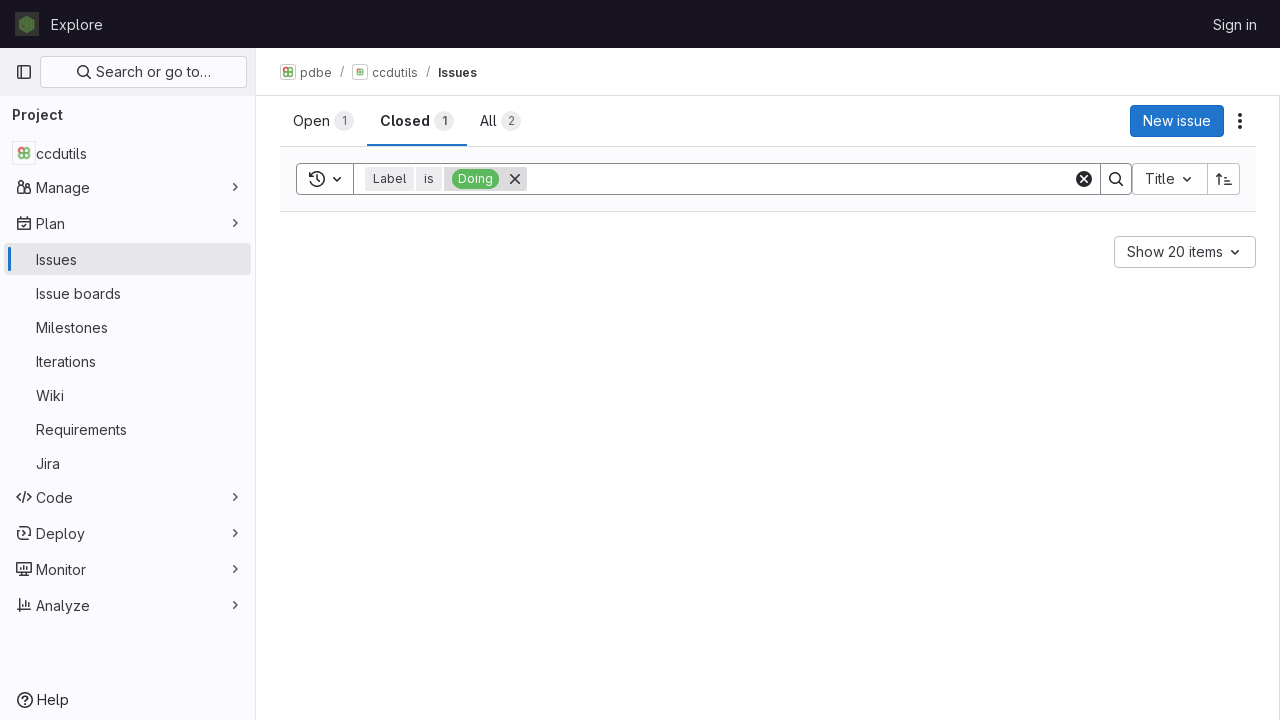

--- FILE ---
content_type: text/html; charset=utf-8
request_url: https://gitlab.ebi.ac.uk/pdbe/ccdutils/-/issues?label_name%5B%5D=Doing&sort=title_asc&state=closed
body_size: 8563
content:






<!DOCTYPE html>
<html class="gl-light ui-neutral with-top-bar with-header " lang="en">
<head prefix="og: http://ogp.me/ns#">
<meta charset="utf-8">
<meta content="IE=edge" http-equiv="X-UA-Compatible">
<meta content="width=device-width, initial-scale=1" name="viewport">
<title>Issues · pdbe / ccdutils · GitLab</title>
<script>
//<![CDATA[
window.gon={};gon.api_version="v4";gon.default_avatar_url="https://gitlab.ebi.ac.uk/assets/no_avatar-849f9c04a3a0d0cea2424ae97b27447dc64a7dbfae83c036c45b403392f0e8ba.png";gon.max_file_size=10240;gon.asset_host=null;gon.webpack_public_path="/assets/webpack/";gon.relative_url_root="";gon.user_color_mode="gl-light";gon.user_color_scheme="white";gon.markdown_surround_selection=null;gon.markdown_automatic_lists=null;gon.math_rendering_limits_enabled=true;gon.recaptcha_api_server_url="https://www.recaptcha.net/recaptcha/api.js";gon.recaptcha_sitekey=null;gon.gitlab_url="https://gitlab.ebi.ac.uk";gon.promo_url="https://about.gitlab.com";gon.forum_url="https://forum.gitlab.com";gon.docs_url="https://docs.gitlab.com";gon.revision="eb2929592bc";gon.feature_category="team_planning";gon.gitlab_logo="/assets/gitlab_logo-2957169c8ef64c58616a1ac3f4fc626e8a35ce4eb3ed31bb0d873712f2a041a0.png";gon.secure=true;gon.sprite_icons="/assets/icons-aa2c8ddf99d22b77153ca2bb092a23889c12c597fc8b8de94b0f730eb53513f6.svg";gon.sprite_file_icons="/assets/file_icons/file_icons-88a95467170997d6a4052c781684c8250847147987090747773c1ee27c513c5f.svg";gon.emoji_sprites_css_path="/assets/emoji_sprites-bd26211944b9d072037ec97cb138f1a52cd03ef185cd38b8d1fcc963245199a1.css";gon.emoji_backend_version=4;gon.gridstack_css_path="/assets/lazy_bundles/gridstack-4cd1da7c8adb8553e78a4f5545a8ab57a46258e091e6ac0382e6de79bca5ea3c.css";gon.test_env=false;gon.disable_animations=false;gon.suggested_label_colors={"#cc338b":"Magenta-pink","#dc143c":"Crimson","#c21e56":"Rose red","#cd5b45":"Dark coral","#ed9121":"Carrot orange","#eee600":"Titanium yellow","#009966":"Green-cyan","#8fbc8f":"Dark sea green","#6699cc":"Blue-gray","#e6e6fa":"Lavender","#9400d3":"Dark violet","#330066":"Deep violet","#36454f":"Charcoal grey","#808080":"Gray"};gon.first_day_of_week=0;gon.time_display_relative=true;gon.time_display_format=0;gon.ee=true;gon.jh=false;gon.dot_com=false;gon.uf_error_prefix="UF";gon.pat_prefix="glpat-";gon.keyboard_shortcuts_enabled=true;gon.diagramsnet_url="https://embed.diagrams.net";gon.features={"vscodeWebIde":true,"uiForOrganizations":false,"organizationSwitching":false,"findAndReplace":false,"removeMonitorMetrics":true,"workItemsViewPreference":true,"workItemViewForIssues":true,"searchButtonTopRight":false,"mergeRequestDashboard":false,"newProjectCreationForm":false,"workItemsClientSideBoards":false,"glqlWorkItems":false,"duoChatDynamicDimension":true,"duoChatMultiThread":true,"advancedContextResolver":true,"vulnerabilityReportTypeScannerFilter":true,"preserveMarkdown":false,"issuesGridView":false,"serviceDeskTicket":false,"issuesListDrawer":false,"notificationsTodosButtons":false,"workItemPlanningView":false,"glqlIntegration":true,"glqlLoadOnClick":false,"continueIndentedText":false,"workItemsBeta":false,"workItemsAlpha":false,"workItems":true,"frontendCaching":true,"customFieldsFeature":true,"okrsMvc":false,"workItemEpics":true};gon.roadmap_epics_limit=1000;gon.licensed_features={"okrs":true};
//]]>
</script>






<link rel="stylesheet" href="/assets/application-2d41a6424a07717cdfc59340d1fd3200484026c592edea9a097119441657bb0d.css" />
<link rel="stylesheet" href="/assets/page_bundles/issuable_list-9ada3f988b4ac7bac65b42eec3f74ae7dec8121b6df6dbc346d7524f6ed3ba3b.css" /><link rel="stylesheet" href="/assets/page_bundles/issues_list-efbb849b8f6a2dfa18091cee0b1b7e4923d904a6d046e74fbc7525f3a343f0b7.css" /><link rel="stylesheet" href="/assets/page_bundles/issues_show-6900102418f037d879c470f81d574142c3175fdeb0ac7d4f77005d2c27a88d2c.css" /><link rel="stylesheet" href="/assets/page_bundles/work_items-0bab65ad25644020e75fa90592713316a101e5859001cf80e99afce8d173eba4.css" /><link rel="stylesheet" href="/assets/page_bundles/notes_shared-3bb84b0aaad44aa5af4a1dd05713ec998273465ef28436cc7d1d1b97602c6bff.css" /><link rel="stylesheet" href="/assets/page_bundles/design_management-56d53faabfdc8ee3e44c1d184be12a70f455457812c386e30c8c5e9753d7bf6c.css" /><link rel="stylesheet" href="/assets/page_bundles/commit_description-1e2cba4dda3c7b30dd84924809020c569f1308dea51520fe1dd5d4ce31403195.css" />
<link rel="stylesheet" href="/assets/application_utilities-f77f86f78d4146d4c2c821bc481cee77b897df284886ad189d8dcb1234cb9651.css" />
<link rel="stylesheet" href="/assets/tailwind-a2b7f5a7eb0fcc3b021fef8d949abb65ecca2da7d05f7a5a7d0307d389c81f58.css" />


<link rel="stylesheet" href="/assets/fonts-fae5d3f79948bd85f18b6513a025f863b19636e85b09a1492907eb4b1bb0557b.css" />
<link rel="stylesheet" href="/assets/highlight/themes/white-99cce4f4b362f6840d7134d4129668929fde49c4da11d6ebf17f99768adbd868.css" />


<link rel="preload" href="/assets/application_utilities-f77f86f78d4146d4c2c821bc481cee77b897df284886ad189d8dcb1234cb9651.css" as="style" type="text/css">
<link rel="preload" href="/assets/application-2d41a6424a07717cdfc59340d1fd3200484026c592edea9a097119441657bb0d.css" as="style" type="text/css">
<link rel="preload" href="/assets/highlight/themes/white-99cce4f4b362f6840d7134d4129668929fde49c4da11d6ebf17f99768adbd868.css" as="style" type="text/css">




<script src="/assets/webpack/runtime.fc949c4c.bundle.js" defer="defer"></script>
<script src="/assets/webpack/main.eac86cb9.chunk.js" defer="defer"></script>
<script src="/assets/webpack/commons-pages.groups.analytics.dashboards-pages.groups.harbor.repositories-pages.groups.iteration_ca-8504ae95.98e6f929.chunk.js" defer="defer"></script>
<script src="/assets/webpack/commons-pages.search.show-super_sidebar.97112c09.chunk.js" defer="defer"></script>
<script src="/assets/webpack/super_sidebar.7a19429c.chunk.js" defer="defer"></script>
<script src="/assets/webpack/commons-pages.projects-pages.projects.activity-pages.projects.alert_management.details-pages.project-bc0cba90.2327bf9c.chunk.js" defer="defer"></script>
<script src="/assets/webpack/4.d4223b88.chunk.js" defer="defer"></script>
<script src="/assets/webpack/commons-pages.admin.abuse_reports.show-pages.admin.topics.edit-pages.admin.topics.new-pages.groups.c-267d5ab7.68b01fb0.chunk.js" defer="defer"></script>
<script src="/assets/webpack/commons-pages.admin.abuse_reports.show-pages.admin.topics.edit-pages.admin.topics.new-pages.groups.c-089443d9.b98fb74f.chunk.js" defer="defer"></script>
<script src="/assets/webpack/7.30add7c9.chunk.js" defer="defer"></script>
<script src="/assets/webpack/8.c0995b53.chunk.js" defer="defer"></script>
<script src="/assets/webpack/9.605bba2d.chunk.js" defer="defer"></script>
<script src="/assets/webpack/commons-pages.admin.abuse_reports.show-pages.admin.topics.edit-pages.admin.topics.new-pages.groups.c-ed474e9b.7bee674e.chunk.js" defer="defer"></script>
<script src="/assets/webpack/17.b8d46677.chunk.js" defer="defer"></script>
<script src="/assets/webpack/commons-pages.dashboard.issues-pages.groups.issues-pages.groups.merge_requests-pages.groups.roadmap.-4f6a7cbb.54b2b8db.chunk.js" defer="defer"></script>
<script src="/assets/webpack/20.edc5ccbe.chunk.js" defer="defer"></script>
<script src="/assets/webpack/30.80729ead.chunk.js" defer="defer"></script>
<script src="/assets/webpack/commons-pages.groups.issues-pages.groups.roadmap.show-pages.groups.work_items-pages.groups.work_item-efa9fb55.e29cc34c.chunk.js" defer="defer"></script>
<script src="/assets/webpack/commons-pages.dashboard.issues-pages.groups.merge_requests-pages.groups.work_items-pages.groups.work-268aba78.188334ec.chunk.js" defer="defer"></script>
<script src="/assets/webpack/50.11d734e2.chunk.js" defer="defer"></script>
<script src="/assets/webpack/commons-pages.groups.iteration_cadences-pages.groups.work_items-pages.groups.work_items.show-pages.p-3b817abe.26064629.chunk.js" defer="defer"></script>
<script src="/assets/webpack/78.49e0d26b.chunk.js" defer="defer"></script>
<script src="/assets/webpack/pages.projects.issues.index.4675fe28.chunk.js" defer="defer"></script>

<meta content="object" property="og:type">
<meta content="GitLab" property="og:site_name">
<meta content="Issues · pdbe / ccdutils · GitLab" property="og:title">
<meta content="Small molecules chemistry toolkit. Documentation is available at Gitlab pages: https://pdbe.gitdocs.ebi.ac.uk/ccdutils/" property="og:description">
<meta content="https://gitlab.ebi.ac.uk/uploads/-/system/project/avatar/206/PDBe-logo-RGB_2013-border800.png" property="og:image">
<meta content="64" property="og:image:width">
<meta content="64" property="og:image:height">
<meta content="https://gitlab.ebi.ac.uk/pdbe/ccdutils/-/issues?label_name%5B%5D=Doing&amp;sort=title_asc&amp;state=closed" property="og:url">
<meta content="summary" property="twitter:card">
<meta content="Issues · pdbe / ccdutils · GitLab" property="twitter:title">
<meta content="Small molecules chemistry toolkit. Documentation is available at Gitlab pages: https://pdbe.gitdocs.ebi.ac.uk/ccdutils/" property="twitter:description">
<meta content="https://gitlab.ebi.ac.uk/uploads/-/system/project/avatar/206/PDBe-logo-RGB_2013-border800.png" property="twitter:image">

<meta name="csrf-param" content="authenticity_token" />
<meta name="csrf-token" content="_UL5Q7pp6AjWpgAJJcH6IyM3dfcpNDKyiW0bAnTaU0gqZeZ21g5cwaEtlyHwb_v-ItH_kWGZscr9bIi42Aa8-w" />
<meta name="csp-nonce" />
<meta name="action-cable-url" content="/-/cable" />
<link href="/-/manifest.json" rel="manifest">
<link rel="icon" type="image/png" href="/assets/favicon-72a2cad5025aa931d6ea56c3201d1f18e68a8cd39788c7c80d5b2b82aa5143ef.png" id="favicon" data-original-href="/assets/favicon-72a2cad5025aa931d6ea56c3201d1f18e68a8cd39788c7c80d5b2b82aa5143ef.png" />
<link rel="apple-touch-icon" type="image/x-icon" href="/assets/apple-touch-icon-b049d4bc0dd9626f31db825d61880737befc7835982586d015bded10b4435460.png" />
<link href="/search/opensearch.xml" rel="search" title="Search GitLab" type="application/opensearchdescription+xml">
<link rel="alternate" type="application/atom+xml" title="ccdutils issues" href="https://gitlab.ebi.ac.uk/pdbe/ccdutils/-/issues.atom?label_name%5B%5D=Doing&amp;sort=title_asc&amp;state=closed" />




<meta content="Small molecules chemistry toolkit. Documentation is available at Gitlab pages: https://pdbe.gitdocs.ebi.ac.uk/ccdutils/" name="description">
<meta content="#ececef" name="theme-color">
</head>

<body class="tab-width-8 gl-browser-chrome gl-platform-mac " data-group="pdbe" data-group-full-path="pdbe" data-namespace-id="87" data-page="projects:issues:index" data-project="ccdutils" data-project-full-path="pdbe/ccdutils" data-project-id="206">
<div id="js-tooltips-container"></div>

<script>
//<![CDATA[
gl = window.gl || {};
gl.client = {"isChrome":true,"isMac":true};


//]]>
</script>


<header class="header-logged-out" data-testid="navbar">
<a class="gl-sr-only gl-accessibility" href="#content-body">Skip to content</a>
<div class="container-fluid">
<nav aria-label="Explore GitLab" class="header-logged-out-nav gl-flex gl-gap-3 gl-justify-between">
<div class="gl-flex gl-items-center gl-gap-1">
<span class="gl-sr-only">GitLab</span>
<a title="Homepage" id="logo" class="header-logged-out-logo has-tooltip" aria-label="Homepage" href="/"><img class="brand-header-logo lazy" alt="" data-src="/uploads/-/system/appearance/header_logo/1/z8TCx3Qy_400x400.jpeg" src="[data-uri]" />
</a></div>
<ul class="gl-list-none gl-p-0 gl-m-0 gl-flex gl-gap-3 gl-items-center gl-grow">
<li class="header-logged-out-nav-item">
<a class="" href="/explore">Explore</a>
</li>
</ul>
<ul class="gl-list-none gl-p-0 gl-m-0 gl-flex gl-gap-3 gl-items-center gl-justify-end">
<li class="header-logged-out-nav-item">
<a href="/users/sign_in?redirect_to_referer=yes">Sign in</a>
</li>
</ul>
</nav>
</div>
</header>

<div class="layout-page page-with-super-sidebar">
<aside class="js-super-sidebar super-sidebar super-sidebar-loading" data-command-palette="{&quot;project_files_url&quot;:&quot;/pdbe/ccdutils/-/files/master?format=json&quot;,&quot;project_blob_url&quot;:&quot;/pdbe/ccdutils/-/blob/master&quot;}" data-force-desktop-expanded-sidebar="" data-is-saas="false" data-root-path="/" data-sidebar="{&quot;is_logged_in&quot;:false,&quot;context_switcher_links&quot;:[{&quot;title&quot;:&quot;Explore&quot;,&quot;link&quot;:&quot;/explore&quot;,&quot;icon&quot;:&quot;compass&quot;}],&quot;current_menu_items&quot;:[{&quot;id&quot;:&quot;project_overview&quot;,&quot;title&quot;:&quot;ccdutils&quot;,&quot;avatar&quot;:&quot;/uploads/-/system/project/avatar/206/PDBe-logo-RGB_2013-border800.png&quot;,&quot;entity_id&quot;:206,&quot;link&quot;:&quot;/pdbe/ccdutils&quot;,&quot;link_classes&quot;:&quot;shortcuts-project&quot;,&quot;is_active&quot;:false},{&quot;id&quot;:&quot;manage_menu&quot;,&quot;title&quot;:&quot;Manage&quot;,&quot;icon&quot;:&quot;users&quot;,&quot;avatar_shape&quot;:&quot;rect&quot;,&quot;link&quot;:&quot;/pdbe/ccdutils/activity&quot;,&quot;is_active&quot;:false,&quot;items&quot;:[{&quot;id&quot;:&quot;activity&quot;,&quot;title&quot;:&quot;Activity&quot;,&quot;link&quot;:&quot;/pdbe/ccdutils/activity&quot;,&quot;link_classes&quot;:&quot;shortcuts-project-activity&quot;,&quot;is_active&quot;:false},{&quot;id&quot;:&quot;members&quot;,&quot;title&quot;:&quot;Members&quot;,&quot;link&quot;:&quot;/pdbe/ccdutils/-/project_members&quot;,&quot;is_active&quot;:false},{&quot;id&quot;:&quot;labels&quot;,&quot;title&quot;:&quot;Labels&quot;,&quot;link&quot;:&quot;/pdbe/ccdutils/-/labels&quot;,&quot;is_active&quot;:false}],&quot;separated&quot;:false},{&quot;id&quot;:&quot;plan_menu&quot;,&quot;title&quot;:&quot;Plan&quot;,&quot;icon&quot;:&quot;planning&quot;,&quot;avatar_shape&quot;:&quot;rect&quot;,&quot;link&quot;:&quot;/pdbe/ccdutils/-/issues&quot;,&quot;is_active&quot;:true,&quot;items&quot;:[{&quot;id&quot;:&quot;project_issue_list&quot;,&quot;title&quot;:&quot;Issues&quot;,&quot;link&quot;:&quot;/pdbe/ccdutils/-/issues&quot;,&quot;pill_count_field&quot;:&quot;openIssuesCount&quot;,&quot;link_classes&quot;:&quot;shortcuts-issues has-sub-items&quot;,&quot;is_active&quot;:true},{&quot;id&quot;:&quot;boards&quot;,&quot;title&quot;:&quot;Issue boards&quot;,&quot;link&quot;:&quot;/pdbe/ccdutils/-/boards&quot;,&quot;link_classes&quot;:&quot;shortcuts-issue-boards&quot;,&quot;is_active&quot;:false},{&quot;id&quot;:&quot;milestones&quot;,&quot;title&quot;:&quot;Milestones&quot;,&quot;link&quot;:&quot;/pdbe/ccdutils/-/milestones&quot;,&quot;is_active&quot;:false},{&quot;id&quot;:&quot;iterations&quot;,&quot;title&quot;:&quot;Iterations&quot;,&quot;link&quot;:&quot;/pdbe/ccdutils/-/cadences&quot;,&quot;is_active&quot;:false},{&quot;id&quot;:&quot;project_wiki&quot;,&quot;title&quot;:&quot;Wiki&quot;,&quot;link&quot;:&quot;/pdbe/ccdutils/-/wikis/home&quot;,&quot;link_classes&quot;:&quot;shortcuts-wiki&quot;,&quot;is_active&quot;:false},{&quot;id&quot;:&quot;requirements&quot;,&quot;title&quot;:&quot;Requirements&quot;,&quot;link&quot;:&quot;/pdbe/ccdutils/-/requirements_management/requirements&quot;,&quot;is_active&quot;:false},{&quot;id&quot;:&quot;external_issue_tracker&quot;,&quot;title&quot;:&quot;Jira&quot;,&quot;link&quot;:&quot;https://www.ebi.ac.uk/panda/jira?atlOrigin=eyJpIjoiYjM0MTA4MzUyYTYxNDVkY2IwMzVjOGQ3ZWQ3NzMwM2QiLCJwIjoianN3LWdpdGxhYlNNLWludCJ9&quot;,&quot;link_classes&quot;:&quot;shortcuts-external_tracker&quot;,&quot;is_active&quot;:false}],&quot;separated&quot;:false},{&quot;id&quot;:&quot;code_menu&quot;,&quot;title&quot;:&quot;Code&quot;,&quot;icon&quot;:&quot;code&quot;,&quot;avatar_shape&quot;:&quot;rect&quot;,&quot;link&quot;:&quot;/pdbe/ccdutils/-/tree/master&quot;,&quot;is_active&quot;:false,&quot;items&quot;:[{&quot;id&quot;:&quot;files&quot;,&quot;title&quot;:&quot;Repository&quot;,&quot;link&quot;:&quot;/pdbe/ccdutils/-/tree/master&quot;,&quot;link_classes&quot;:&quot;shortcuts-tree&quot;,&quot;is_active&quot;:false},{&quot;id&quot;:&quot;branches&quot;,&quot;title&quot;:&quot;Branches&quot;,&quot;link&quot;:&quot;/pdbe/ccdutils/-/branches&quot;,&quot;is_active&quot;:false},{&quot;id&quot;:&quot;commits&quot;,&quot;title&quot;:&quot;Commits&quot;,&quot;link&quot;:&quot;/pdbe/ccdutils/-/commits/master?ref_type=heads&quot;,&quot;link_classes&quot;:&quot;shortcuts-commits&quot;,&quot;is_active&quot;:false},{&quot;id&quot;:&quot;tags&quot;,&quot;title&quot;:&quot;Tags&quot;,&quot;link&quot;:&quot;/pdbe/ccdutils/-/tags&quot;,&quot;is_active&quot;:false},{&quot;id&quot;:&quot;graphs&quot;,&quot;title&quot;:&quot;Repository graph&quot;,&quot;link&quot;:&quot;/pdbe/ccdutils/-/network/master?ref_type=heads&quot;,&quot;link_classes&quot;:&quot;shortcuts-network&quot;,&quot;is_active&quot;:false},{&quot;id&quot;:&quot;compare&quot;,&quot;title&quot;:&quot;Compare revisions&quot;,&quot;link&quot;:&quot;/pdbe/ccdutils/-/compare?from=master\u0026to=master&quot;,&quot;is_active&quot;:false},{&quot;id&quot;:&quot;file_locks&quot;,&quot;title&quot;:&quot;Locked files&quot;,&quot;link&quot;:&quot;/pdbe/ccdutils/path_locks&quot;,&quot;is_active&quot;:false}],&quot;separated&quot;:false},{&quot;id&quot;:&quot;deploy_menu&quot;,&quot;title&quot;:&quot;Deploy&quot;,&quot;icon&quot;:&quot;deployments&quot;,&quot;avatar_shape&quot;:&quot;rect&quot;,&quot;link&quot;:&quot;/pdbe/ccdutils/-/releases&quot;,&quot;is_active&quot;:false,&quot;items&quot;:[{&quot;id&quot;:&quot;releases&quot;,&quot;title&quot;:&quot;Releases&quot;,&quot;link&quot;:&quot;/pdbe/ccdutils/-/releases&quot;,&quot;link_classes&quot;:&quot;shortcuts-deployments-releases&quot;,&quot;is_active&quot;:false},{&quot;id&quot;:&quot;container_registry&quot;,&quot;title&quot;:&quot;Container registry&quot;,&quot;link&quot;:&quot;/pdbe/ccdutils/container_registry&quot;,&quot;is_active&quot;:false},{&quot;id&quot;:&quot;model_registry&quot;,&quot;title&quot;:&quot;Model registry&quot;,&quot;link&quot;:&quot;/pdbe/ccdutils/-/ml/models&quot;,&quot;is_active&quot;:false}],&quot;separated&quot;:false},{&quot;id&quot;:&quot;monitor_menu&quot;,&quot;title&quot;:&quot;Monitor&quot;,&quot;icon&quot;:&quot;monitor&quot;,&quot;avatar_shape&quot;:&quot;rect&quot;,&quot;link&quot;:&quot;/pdbe/ccdutils/-/incidents&quot;,&quot;is_active&quot;:false,&quot;items&quot;:[{&quot;id&quot;:&quot;incidents&quot;,&quot;title&quot;:&quot;Incidents&quot;,&quot;link&quot;:&quot;/pdbe/ccdutils/-/incidents&quot;,&quot;is_active&quot;:false}],&quot;separated&quot;:false},{&quot;id&quot;:&quot;analyze_menu&quot;,&quot;title&quot;:&quot;Analyze&quot;,&quot;icon&quot;:&quot;chart&quot;,&quot;avatar_shape&quot;:&quot;rect&quot;,&quot;link&quot;:&quot;/pdbe/ccdutils/-/value_stream_analytics&quot;,&quot;is_active&quot;:false,&quot;items&quot;:[{&quot;id&quot;:&quot;cycle_analytics&quot;,&quot;title&quot;:&quot;Value stream analytics&quot;,&quot;link&quot;:&quot;/pdbe/ccdutils/-/value_stream_analytics&quot;,&quot;link_classes&quot;:&quot;shortcuts-project-cycle-analytics&quot;,&quot;is_active&quot;:false},{&quot;id&quot;:&quot;contributors&quot;,&quot;title&quot;:&quot;Contributor analytics&quot;,&quot;link&quot;:&quot;/pdbe/ccdutils/-/graphs/master?ref_type=heads&quot;,&quot;is_active&quot;:false},{&quot;id&quot;:&quot;repository_analytics&quot;,&quot;title&quot;:&quot;Repository analytics&quot;,&quot;link&quot;:&quot;/pdbe/ccdutils/-/graphs/master/charts&quot;,&quot;link_classes&quot;:&quot;shortcuts-repository-charts&quot;,&quot;is_active&quot;:false},{&quot;id&quot;:&quot;issues&quot;,&quot;title&quot;:&quot;Issue analytics&quot;,&quot;link&quot;:&quot;/pdbe/ccdutils/-/analytics/issues_analytics&quot;,&quot;is_active&quot;:false},{&quot;id&quot;:&quot;insights&quot;,&quot;title&quot;:&quot;Insights&quot;,&quot;link&quot;:&quot;/pdbe/ccdutils/insights/&quot;,&quot;link_classes&quot;:&quot;shortcuts-project-insights&quot;,&quot;is_active&quot;:false},{&quot;id&quot;:&quot;model_experiments&quot;,&quot;title&quot;:&quot;Model experiments&quot;,&quot;link&quot;:&quot;/pdbe/ccdutils/-/ml/experiments&quot;,&quot;is_active&quot;:false}],&quot;separated&quot;:false}],&quot;current_context_header&quot;:&quot;Project&quot;,&quot;support_path&quot;:&quot;https://about.gitlab.com/get-help/&quot;,&quot;docs_path&quot;:&quot;/help/docs&quot;,&quot;display_whats_new&quot;:false,&quot;show_version_check&quot;:null,&quot;search&quot;:{&quot;search_path&quot;:&quot;/search&quot;,&quot;issues_path&quot;:&quot;/dashboard/issues&quot;,&quot;mr_path&quot;:&quot;/dashboard/merge_requests&quot;,&quot;autocomplete_path&quot;:&quot;/search/autocomplete&quot;,&quot;settings_path&quot;:&quot;/search/settings&quot;,&quot;search_context&quot;:{&quot;group&quot;:{&quot;id&quot;:87,&quot;name&quot;:&quot;pdbe&quot;,&quot;full_name&quot;:&quot;pdbe&quot;},&quot;group_metadata&quot;:{&quot;issues_path&quot;:&quot;/groups/pdbe/-/issues&quot;,&quot;mr_path&quot;:&quot;/groups/pdbe/-/merge_requests&quot;},&quot;project&quot;:{&quot;id&quot;:206,&quot;name&quot;:&quot;ccdutils&quot;},&quot;project_metadata&quot;:{&quot;mr_path&quot;:&quot;/pdbe/ccdutils/-/merge_requests&quot;,&quot;issues_path&quot;:&quot;/pdbe/ccdutils/-/issues&quot;},&quot;code_search&quot;:false,&quot;scope&quot;:&quot;issues&quot;,&quot;for_snippets&quot;:null}},&quot;panel_type&quot;:&quot;project&quot;,&quot;shortcut_links&quot;:[{&quot;title&quot;:&quot;Snippets&quot;,&quot;href&quot;:&quot;/explore/snippets&quot;,&quot;css_class&quot;:&quot;dashboard-shortcuts-snippets&quot;},{&quot;title&quot;:&quot;Groups&quot;,&quot;href&quot;:&quot;/explore/groups&quot;,&quot;css_class&quot;:&quot;dashboard-shortcuts-groups&quot;},{&quot;title&quot;:&quot;Projects&quot;,&quot;href&quot;:&quot;/explore/projects/starred&quot;,&quot;css_class&quot;:&quot;dashboard-shortcuts-projects&quot;}],&quot;terms&quot;:&quot;/-/users/terms&quot;}"></aside>

<div class="content-wrapper">
<div class="broadcast-wrapper">




</div>
<div class="alert-wrapper alert-wrapper-top-space gl-flex gl-flex-col gl-gap-3 container-fluid container-limited">





























</div>
<div class="top-bar-fixed container-fluid" data-testid="top-bar">
<div class="top-bar-container gl-flex gl-items-center gl-gap-2">
<div class="gl-grow gl-basis-0 gl-flex gl-items-center gl-justify-start gl-gap-3">
<button class="gl-button btn btn-icon btn-md btn-default btn-default-tertiary js-super-sidebar-toggle-expand super-sidebar-toggle -gl-ml-3" aria-controls="super-sidebar" aria-expanded="false" aria-label="Primary navigation sidebar" type="button"><svg class="s16 gl-icon gl-button-icon " data-testid="sidebar-icon"><use href="/assets/icons-aa2c8ddf99d22b77153ca2bb092a23889c12c597fc8b8de94b0f730eb53513f6.svg#sidebar"></use></svg>

</button>
<script type="application/ld+json">
{"@context":"https://schema.org","@type":"BreadcrumbList","itemListElement":[{"@type":"ListItem","position":1,"name":"pdbe","item":"https://gitlab.ebi.ac.uk/pdbe"},{"@type":"ListItem","position":2,"name":"ccdutils","item":"https://gitlab.ebi.ac.uk/pdbe/ccdutils"},{"@type":"ListItem","position":3,"name":"Issues","item":"https://gitlab.ebi.ac.uk/pdbe/ccdutils/-/issues?label_name%5B%5D=Doing\u0026sort=title_asc\u0026state=closed"}]}


</script>
<div data-testid="breadcrumb-links" id="js-vue-page-breadcrumbs-wrapper">
<div data-breadcrumbs-json="[{&quot;text&quot;:&quot;pdbe&quot;,&quot;href&quot;:&quot;/pdbe&quot;,&quot;avatarPath&quot;:&quot;/uploads/-/system/group/avatar/87/avatar.png&quot;},{&quot;text&quot;:&quot;ccdutils&quot;,&quot;href&quot;:&quot;/pdbe/ccdutils&quot;,&quot;avatarPath&quot;:&quot;/uploads/-/system/project/avatar/206/PDBe-logo-RGB_2013-border800.png&quot;},{&quot;text&quot;:&quot;Issues&quot;,&quot;href&quot;:&quot;/pdbe/ccdutils/-/issues?label_name%5B%5D=Doing\u0026sort=title_asc\u0026state=closed&quot;,&quot;avatarPath&quot;:null}]" id="js-vue-page-breadcrumbs"></div>
<div id="js-injected-page-breadcrumbs"></div>
</div>


</div>
<div class="gl-flex-none gl-flex gl-items-center gl-justify-center gl-gap-4">
<div id="js-work-item-feedback"></div>

<div id="js-advanced-search-modal"></div>

</div>
<div class="gl-basis-0 gl-flex gl-items-center gl-justify-end">

</div>
</div>
</div>

<div class="container-fluid container-limited project-highlight-puc">
<main class="content" id="content-body" itemscope itemtype="http://schema.org/SoftwareSourceCode">
<div class="flash-container flash-container-page sticky" data-testid="flash-container">
<div id="js-global-alerts"></div>
</div>






<div class="js-jira-issues-import-status-root" data-can-edit="false" data-is-jira-configured="true" data-issues-path="/pdbe/ccdutils/-/issues" data-project-path="pdbe/ccdutils"></div>
<div class="js-issues-list-root" data-autocomplete-award-emojis-path="/-/autocomplete/award_emojis" data-calendar-path="/pdbe/ccdutils/-/issues.ics?due_date=next_month_and_previous_two_weeks&amp;label_name%5B%5D=Doing&amp;sort=closest_future_date&amp;state=closed" data-can-bulk-update="false" data-can-create-issue="false" data-can-edit="false" data-can-import-issues="false" data-can-read-crm-contact="false" data-can-read-crm-organization="false" data-emails-help-page-path="/help/development/emails.md#email-namespace" data-export-csv-path="/pdbe/ccdutils/-/issues/export_csv" data-full-path="pdbe/ccdutils" data-group-path="pdbe" data-has-any-issues="true" data-has-blocked-issues-feature="true" data-has-custom-fields-feature="true" data-has-issuable-health-status-feature="true" data-has-issue-date-filter-feature="false" data-has-issue-weights-feature="true" data-has-iterations-feature="true" data-has-okrs-feature="true" data-has-quality-management-feature="true" data-has-scoped-labels-feature="true" data-import-csv-issues-path="/pdbe/ccdutils/-/issues/import_csv" data-is-issue-repositioning-disabled="false" data-is-project="true" data-is-public-visibility-restricted="false" data-is-signed-in="false" data-markdown-help-path="/help/user/markdown.md" data-max-attachment-size="10 GiB" data-new-issue-path="/pdbe/ccdutils/-/issues/new" data-project-import-jira-path="/pdbe/ccdutils/-/import/jira" data-quick-actions-help-path="/help/user/project/quick_actions.md" data-releases-path="/pdbe/ccdutils/-/releases.json" data-reset-path="/pdbe/ccdutils/new_issuable_address?issuable_type=issue" data-rss-path="/pdbe/ccdutils/-/issues.atom?label_name%5B%5D=Doing&amp;sort=title_asc&amp;state=closed" data-show-new-issue-link="true" data-sign-in-path="/users/sign_in" data-time-tracking-limit-to-hours="false" data-wi-autocomplete-award-emojis-path="/-/autocomplete/award_emojis" data-wi-can-admin-label="false" data-wi-can-bulk-edit-epics="false" data-wi-can-create-projects="false" data-wi-default-branch="master" data-wi-epics-list-path="/groups/ccdutils/-/epics" data-wi-full-path="pdbe/ccdutils" data-wi-group-id="87" data-wi-group-issues-path="/groups/ccdutils/-/issues" data-wi-group-path="pdbe" data-wi-has-epics-feature="true" data-wi-has-issuable-health-status-feature="true" data-wi-has-issue-date-filter-feature="false" data-wi-has-issue-weights-feature="true" data-wi-has-iterations-feature="true" data-wi-has-linked-items-epics-feature="true" data-wi-has-okrs-feature="true" data-wi-has-quality-management-feature="true" data-wi-has-scoped-labels-feature="true" data-wi-has-subepics-feature="true" data-wi-is-signed-in="false" data-wi-issues-list-path="/pdbe/ccdutils/-/issues" data-wi-labels-fetch-path="/groups/ccdutils/-/labels.json?include_ancestor_groups=true&amp;only_group_labels=true" data-wi-labels-manage-path="/pdbe/ccdutils/-/labels" data-wi-new-comment-template-paths="[{&quot;text&quot;:&quot;Your comment templates&quot;,&quot;href&quot;:&quot;/-/profile/comment_templates&quot;}]" data-wi-new-project-path="/projects/new?namespace_id=87" data-wi-register-path="/users/sign_up?redirect_to_referer=yes" data-wi-report-abuse-path="/-/abuse_reports/add_category" data-wi-show-new-issue-link="false" data-wi-sign-in-path="/users/sign_in?redirect_to_referer=yes" data-wi-time-tracking-limit-to-hours="false"></div>

</main>
</div>


</div>
</div>


<script>
//<![CDATA[
if ('loading' in HTMLImageElement.prototype) {
  document.querySelectorAll('img.lazy').forEach(img => {
    img.loading = 'lazy';
    let imgUrl = img.dataset.src;
    // Only adding width + height for avatars for now
    if (imgUrl.indexOf('/avatar/') > -1 && imgUrl.indexOf('?') === -1) {
      const targetWidth = img.getAttribute('width') || img.width;
      imgUrl += `?width=${targetWidth}`;
    }
    img.src = imgUrl;
    img.removeAttribute('data-src');
    img.classList.remove('lazy');
    img.classList.add('js-lazy-loaded');
    img.dataset.testid = 'js-lazy-loaded-content';
  });
}

//]]>
</script>
<script>
//<![CDATA[
gl = window.gl || {};
gl.experiments = {};


//]]>
</script>

</body>
</html>



--- FILE ---
content_type: text/javascript; charset=utf-8
request_url: https://gitlab.ebi.ac.uk/assets/webpack/commons-pages.dashboard.issues-pages.groups.issues-pages.groups.merge_requests-pages.groups.roadmap.-4f6a7cbb.54b2b8db.chunk.js
body_size: 3991
content:
(this.webpackJsonp=this.webpackJsonp||[]).push([[18],{P22J:function(e,a,i){"use strict";i.d(a,"a",(function(){return s}));i("byxs");var n=i("b9Gi"),d=i("5v28"),t=i("Y5d6"),l=i.n(t),r=i("w8i/");let m;const u={Mutation:{reorderIssues:function(e,{oldIndex:a,newIndex:i,namespace:d,serializedVariables:t},{cache:r}){const m=JSON.parse(t),u=r.readQuery({query:l.a,variables:m}),s=Object(n.a)(u,(function(e){const n=e[d].issues.nodes.slice(),t=n[a];n.splice(a,1),n.splice(i,0,t),e[d].issues.nodes=n}));r.writeQuery({query:l.a,variables:m,data:s})}}};async function s(){var e;return m||(m=null!==(e=gon.features)&&void 0!==e&&e.frontendCaching?await Object(d.a)(u,{localCacheKey:"issues_list",...r.b}):Object(d.b)(u,r.b),m)}},XNxq:function(e,a){var i={kind:"Document",definitions:[{kind:"FragmentDefinition",name:{kind:"Name",value:"IssueFragment"},typeCondition:{kind:"NamedType",name:{kind:"Name",value:"Issue"}},directives:[],selectionSet:{kind:"SelectionSet",selections:[{kind:"Field",name:{kind:"Name",value:"id"},arguments:[],directives:[]},{kind:"Field",name:{kind:"Name",value:"iid"},arguments:[],directives:[]},{kind:"Field",name:{kind:"Name",value:"confidential"},arguments:[],directives:[]},{kind:"Field",name:{kind:"Name",value:"createdAt"},arguments:[],directives:[]},{kind:"Field",name:{kind:"Name",value:"downvotes"},arguments:[],directives:[]},{kind:"Field",name:{kind:"Name",value:"dueDate"},arguments:[],directives:[]},{kind:"Field",name:{kind:"Name",value:"hidden"},arguments:[],directives:[]},{kind:"Field",name:{kind:"Name",value:"humanTimeEstimate"},arguments:[],directives:[]},{kind:"Field",name:{kind:"Name",value:"mergeRequestsCount"},arguments:[],directives:[]},{kind:"Field",name:{kind:"Name",value:"moved"},arguments:[],directives:[]},{kind:"Field",name:{kind:"Name",value:"state"},arguments:[],directives:[]},{kind:"Field",name:{kind:"Name",value:"title"},arguments:[],directives:[]},{kind:"Field",name:{kind:"Name",value:"updatedAt"},arguments:[],directives:[]},{kind:"Field",name:{kind:"Name",value:"closedAt"},arguments:[],directives:[]},{kind:"Field",name:{kind:"Name",value:"upvotes"},arguments:[],directives:[]},{kind:"Field",name:{kind:"Name",value:"userDiscussionsCount"},arguments:[],directives:[{kind:"Directive",name:{kind:"Name",value:"include"},arguments:[{kind:"Argument",name:{kind:"Name",value:"if"},value:{kind:"Variable",name:{kind:"Name",value:"isSignedIn"}}}]}]},{kind:"Field",name:{kind:"Name",value:"webPath"},arguments:[],directives:[]},{kind:"Field",name:{kind:"Name",value:"webUrl"},arguments:[],directives:[]},{kind:"Field",name:{kind:"Name",value:"type"},arguments:[],directives:[]},{kind:"Field",name:{kind:"Name",value:"assignees"},arguments:[],directives:[{kind:"Directive",name:{kind:"Name",value:"skip"},arguments:[{kind:"Argument",name:{kind:"Name",value:"if"},value:{kind:"Variable",name:{kind:"Name",value:"hideUsers"}}}]}],selectionSet:{kind:"SelectionSet",selections:[{kind:"Field",name:{kind:"Name",value:"nodes"},arguments:[],directives:[],selectionSet:{kind:"SelectionSet",selections:[{kind:"Field",name:{kind:"Name",value:"__persist"},arguments:[],directives:[]},{kind:"Field",name:{kind:"Name",value:"id"},arguments:[],directives:[]},{kind:"Field",name:{kind:"Name",value:"avatarUrl"},arguments:[],directives:[]},{kind:"Field",name:{kind:"Name",value:"name"},arguments:[],directives:[]},{kind:"Field",name:{kind:"Name",value:"username"},arguments:[],directives:[]},{kind:"Field",name:{kind:"Name",value:"webUrl"},arguments:[],directives:[]},{kind:"Field",name:{kind:"Name",value:"webPath"},arguments:[],directives:[]}]}}]}},{kind:"Field",name:{kind:"Name",value:"author"},arguments:[],directives:[{kind:"Directive",name:{kind:"Name",value:"skip"},arguments:[{kind:"Argument",name:{kind:"Name",value:"if"},value:{kind:"Variable",name:{kind:"Name",value:"hideUsers"}}}]}],selectionSet:{kind:"SelectionSet",selections:[{kind:"Field",name:{kind:"Name",value:"__persist"},arguments:[],directives:[]},{kind:"Field",name:{kind:"Name",value:"id"},arguments:[],directives:[]},{kind:"Field",name:{kind:"Name",value:"avatarUrl"},arguments:[],directives:[]},{kind:"Field",name:{kind:"Name",value:"name"},arguments:[],directives:[]},{kind:"Field",name:{kind:"Name",value:"username"},arguments:[],directives:[]},{kind:"Field",name:{kind:"Name",value:"webUrl"},arguments:[],directives:[]},{kind:"Field",name:{kind:"Name",value:"webPath"},arguments:[],directives:[]}]}},{kind:"Field",name:{kind:"Name",value:"labels"},arguments:[],directives:[],selectionSet:{kind:"SelectionSet",selections:[{kind:"Field",name:{kind:"Name",value:"nodes"},arguments:[],directives:[],selectionSet:{kind:"SelectionSet",selections:[{kind:"Field",name:{kind:"Name",value:"__persist"},arguments:[],directives:[]},{kind:"Field",name:{kind:"Name",value:"id"},arguments:[],directives:[]},{kind:"Field",name:{kind:"Name",value:"color"},arguments:[],directives:[]},{kind:"Field",name:{kind:"Name",value:"title"},arguments:[],directives:[]},{kind:"Field",name:{kind:"Name",value:"description"},arguments:[],directives:[]}]}}]}},{kind:"Field",name:{kind:"Name",value:"milestone"},arguments:[],directives:[],selectionSet:{kind:"SelectionSet",selections:[{kind:"Field",name:{kind:"Name",value:"__persist"},arguments:[],directives:[]},{kind:"Field",name:{kind:"Name",value:"id"},arguments:[],directives:[]},{kind:"Field",name:{kind:"Name",value:"dueDate"},arguments:[],directives:[]},{kind:"Field",name:{kind:"Name",value:"startDate"},arguments:[],directives:[]},{kind:"Field",name:{kind:"Name",value:"webPath"},arguments:[],directives:[]},{kind:"Field",name:{kind:"Name",value:"title"},arguments:[],directives:[]}]}},{kind:"Field",name:{kind:"Name",value:"taskCompletionStatus"},arguments:[],directives:[],selectionSet:{kind:"SelectionSet",selections:[{kind:"Field",name:{kind:"Name",value:"completedCount"},arguments:[],directives:[]},{kind:"Field",name:{kind:"Name",value:"count"},arguments:[],directives:[]}]}}]}}],loc:{start:0,end:792}};i.loc.source={body:"fragment IssueFragment on Issue {\n  id\n  iid\n  confidential\n  createdAt\n  downvotes\n  dueDate\n  hidden\n  humanTimeEstimate\n  mergeRequestsCount\n  moved\n  state\n  title\n  updatedAt\n  closedAt\n  upvotes\n  userDiscussionsCount @include(if: $isSignedIn)\n  webPath\n  webUrl\n  type\n  assignees @skip(if: $hideUsers) {\n    nodes {\n      __persist\n      id\n      avatarUrl\n      name\n      username\n      webUrl\n      webPath\n    }\n  }\n  author @skip(if: $hideUsers) {\n    __persist\n    id\n    avatarUrl\n    name\n    username\n    webUrl\n    webPath\n  }\n  labels {\n    nodes {\n      __persist\n      id\n      color\n      title\n      description\n    }\n  }\n  milestone {\n    __persist\n    id\n    dueDate\n    startDate\n    webPath\n    title\n  }\n  taskCompletionStatus {\n    completedCount\n    count\n  }\n}\n",name:"GraphQL request",locationOffset:{line:1,column:1}};var n={};function d(e,a){for(var i=0;i<e.definitions.length;i++){var n=e.definitions[i];if(n.name&&n.name.value==a)return n}}i.definitions.forEach((function(e){if(e.name){var a=new Set;!function e(a,i){if("FragmentSpread"===a.kind)i.add(a.name.value);else if("VariableDefinition"===a.kind){var n=a.type;"NamedType"===n.kind&&i.add(n.name.value)}a.selectionSet&&a.selectionSet.selections.forEach((function(a){e(a,i)})),a.variableDefinitions&&a.variableDefinitions.forEach((function(a){e(a,i)})),a.definitions&&a.definitions.forEach((function(a){e(a,i)}))}(e,a),n[e.name.value]=a}})),e.exports=i,e.exports.IssueFragment=function(e,a){var i={kind:e.kind,definitions:[d(e,a)]};e.hasOwnProperty("loc")&&(i.loc=e.loc);var t=n[a]||new Set,l=new Set,r=new Set;for(t.forEach((function(e){r.add(e)}));r.size>0;){var m=r;r=new Set,m.forEach((function(e){l.has(e)||(l.add(e),(n[e]||new Set).forEach((function(e){r.add(e)})))}))}return l.forEach((function(a){var n=d(e,a);n&&i.definitions.push(n)})),i}(i,"IssueFragment")},Y5d6:function(e,a,i){var n={kind:"Document",definitions:[{kind:"OperationDefinition",operation:"query",name:{kind:"Name",value:"getIssuesEE"},variableDefinitions:[{kind:"VariableDefinition",variable:{kind:"Variable",name:{kind:"Name",value:"hideUsers"}},type:{kind:"NamedType",name:{kind:"Name",value:"Boolean"}},defaultValue:{kind:"BooleanValue",value:!1},directives:[]},{kind:"VariableDefinition",variable:{kind:"Variable",name:{kind:"Name",value:"isProject"}},type:{kind:"NamedType",name:{kind:"Name",value:"Boolean"}},defaultValue:{kind:"BooleanValue",value:!1},directives:[]},{kind:"VariableDefinition",variable:{kind:"Variable",name:{kind:"Name",value:"isSignedIn"}},type:{kind:"NamedType",name:{kind:"Name",value:"Boolean"}},defaultValue:{kind:"BooleanValue",value:!1},directives:[]},{kind:"VariableDefinition",variable:{kind:"Variable",name:{kind:"Name",value:"searchByEpic"}},type:{kind:"NamedType",name:{kind:"Name",value:"Boolean"}},defaultValue:{kind:"BooleanValue",value:!1},directives:[]},{kind:"VariableDefinition",variable:{kind:"Variable",name:{kind:"Name",value:"fullPath"}},type:{kind:"NonNullType",type:{kind:"NamedType",name:{kind:"Name",value:"ID"}}},directives:[]},{kind:"VariableDefinition",variable:{kind:"Variable",name:{kind:"Name",value:"iid"}},type:{kind:"NamedType",name:{kind:"Name",value:"String"}},directives:[]},{kind:"VariableDefinition",variable:{kind:"Variable",name:{kind:"Name",value:"search"}},type:{kind:"NamedType",name:{kind:"Name",value:"String"}},directives:[]},{kind:"VariableDefinition",variable:{kind:"Variable",name:{kind:"Name",value:"sort"}},type:{kind:"NamedType",name:{kind:"Name",value:"IssueSort"}},directives:[]},{kind:"VariableDefinition",variable:{kind:"Variable",name:{kind:"Name",value:"state"}},type:{kind:"NamedType",name:{kind:"Name",value:"IssuableState"}},directives:[]},{kind:"VariableDefinition",variable:{kind:"Variable",name:{kind:"Name",value:"in"}},type:{kind:"ListType",type:{kind:"NonNullType",type:{kind:"NamedType",name:{kind:"Name",value:"IssuableSearchableField"}}}},directives:[]},{kind:"VariableDefinition",variable:{kind:"Variable",name:{kind:"Name",value:"assigneeId"}},type:{kind:"NamedType",name:{kind:"Name",value:"String"}},directives:[]},{kind:"VariableDefinition",variable:{kind:"Variable",name:{kind:"Name",value:"assigneeWildcardId"}},type:{kind:"NamedType",name:{kind:"Name",value:"AssigneeWildcardId"}},directives:[]},{kind:"VariableDefinition",variable:{kind:"Variable",name:{kind:"Name",value:"assigneeUsernames"}},type:{kind:"ListType",type:{kind:"NonNullType",type:{kind:"NamedType",name:{kind:"Name",value:"String"}}}},directives:[]},{kind:"VariableDefinition",variable:{kind:"Variable",name:{kind:"Name",value:"authorUsername"}},type:{kind:"NamedType",name:{kind:"Name",value:"String"}},directives:[]},{kind:"VariableDefinition",variable:{kind:"Variable",name:{kind:"Name",value:"confidential"}},type:{kind:"NamedType",name:{kind:"Name",value:"Boolean"}},directives:[]},{kind:"VariableDefinition",variable:{kind:"Variable",name:{kind:"Name",value:"labelName"}},type:{kind:"ListType",type:{kind:"NamedType",name:{kind:"Name",value:"String"}}},directives:[]},{kind:"VariableDefinition",variable:{kind:"Variable",name:{kind:"Name",value:"milestoneTitle"}},type:{kind:"ListType",type:{kind:"NamedType",name:{kind:"Name",value:"String"}}},directives:[]},{kind:"VariableDefinition",variable:{kind:"Variable",name:{kind:"Name",value:"milestoneWildcardId"}},type:{kind:"NamedType",name:{kind:"Name",value:"MilestoneWildcardId"}},directives:[]},{kind:"VariableDefinition",variable:{kind:"Variable",name:{kind:"Name",value:"myReactionEmoji"}},type:{kind:"NamedType",name:{kind:"Name",value:"String"}},directives:[]},{kind:"VariableDefinition",variable:{kind:"Variable",name:{kind:"Name",value:"releaseTag"}},type:{kind:"ListType",type:{kind:"NonNullType",type:{kind:"NamedType",name:{kind:"Name",value:"String"}}}},directives:[]},{kind:"VariableDefinition",variable:{kind:"Variable",name:{kind:"Name",value:"releaseTagWildcardId"}},type:{kind:"NamedType",name:{kind:"Name",value:"ReleaseTagWildcardId"}},directives:[]},{kind:"VariableDefinition",variable:{kind:"Variable",name:{kind:"Name",value:"types"}},type:{kind:"ListType",type:{kind:"NonNullType",type:{kind:"NamedType",name:{kind:"Name",value:"IssueType"}}}},directives:[]},{kind:"VariableDefinition",variable:{kind:"Variable",name:{kind:"Name",value:"epicId"}},type:{kind:"NamedType",name:{kind:"Name",value:"String"}},directives:[]},{kind:"VariableDefinition",variable:{kind:"Variable",name:{kind:"Name",value:"epicWildcardId"}},type:{kind:"NamedType",name:{kind:"Name",value:"EpicWildcardId"}},directives:[]},{kind:"VariableDefinition",variable:{kind:"Variable",name:{kind:"Name",value:"iterationId"}},type:{kind:"ListType",type:{kind:"NamedType",name:{kind:"Name",value:"ID"}}},directives:[]},{kind:"VariableDefinition",variable:{kind:"Variable",name:{kind:"Name",value:"iterationWildcardId"}},type:{kind:"NamedType",name:{kind:"Name",value:"IterationWildcardId"}},directives:[]},{kind:"VariableDefinition",variable:{kind:"Variable",name:{kind:"Name",value:"iterationCadenceId"}},type:{kind:"ListType",type:{kind:"NonNullType",type:{kind:"NamedType",name:{kind:"Name",value:"IterationsCadenceID"}}}},directives:[]},{kind:"VariableDefinition",variable:{kind:"Variable",name:{kind:"Name",value:"weight"}},type:{kind:"NamedType",name:{kind:"Name",value:"String"}},directives:[]},{kind:"VariableDefinition",variable:{kind:"Variable",name:{kind:"Name",value:"weightWildcardId"}},type:{kind:"NamedType",name:{kind:"Name",value:"WeightWildcardId"}},directives:[]},{kind:"VariableDefinition",variable:{kind:"Variable",name:{kind:"Name",value:"healthStatusFilter"}},type:{kind:"NamedType",name:{kind:"Name",value:"HealthStatusFilter"}},directives:[]},{kind:"VariableDefinition",variable:{kind:"Variable",name:{kind:"Name",value:"crmContactId"}},type:{kind:"NamedType",name:{kind:"Name",value:"String"}},directives:[]},{kind:"VariableDefinition",variable:{kind:"Variable",name:{kind:"Name",value:"crmOrganizationId"}},type:{kind:"NamedType",name:{kind:"Name",value:"String"}},directives:[]},{kind:"VariableDefinition",variable:{kind:"Variable",name:{kind:"Name",value:"not"}},type:{kind:"NamedType",name:{kind:"Name",value:"NegatedIssueFilterInput"}},directives:[]},{kind:"VariableDefinition",variable:{kind:"Variable",name:{kind:"Name",value:"or"}},type:{kind:"NamedType",name:{kind:"Name",value:"UnionedIssueFilterInput"}},directives:[]},{kind:"VariableDefinition",variable:{kind:"Variable",name:{kind:"Name",value:"beforeCursor"}},type:{kind:"NamedType",name:{kind:"Name",value:"String"}},directives:[]},{kind:"VariableDefinition",variable:{kind:"Variable",name:{kind:"Name",value:"afterCursor"}},type:{kind:"NamedType",name:{kind:"Name",value:"String"}},directives:[]},{kind:"VariableDefinition",variable:{kind:"Variable",name:{kind:"Name",value:"firstPageSize"}},type:{kind:"NamedType",name:{kind:"Name",value:"Int"}},directives:[]},{kind:"VariableDefinition",variable:{kind:"Variable",name:{kind:"Name",value:"lastPageSize"}},type:{kind:"NamedType",name:{kind:"Name",value:"Int"}},directives:[]},{kind:"VariableDefinition",variable:{kind:"Variable",name:{kind:"Name",value:"createdAfter"}},type:{kind:"NamedType",name:{kind:"Name",value:"Time"}},directives:[]},{kind:"VariableDefinition",variable:{kind:"Variable",name:{kind:"Name",value:"createdBefore"}},type:{kind:"NamedType",name:{kind:"Name",value:"Time"}},directives:[]},{kind:"VariableDefinition",variable:{kind:"Variable",name:{kind:"Name",value:"closedAfter"}},type:{kind:"NamedType",name:{kind:"Name",value:"Time"}},directives:[]},{kind:"VariableDefinition",variable:{kind:"Variable",name:{kind:"Name",value:"closedBefore"}},type:{kind:"NamedType",name:{kind:"Name",value:"Time"}},directives:[]},{kind:"VariableDefinition",variable:{kind:"Variable",name:{kind:"Name",value:"subscribed"}},type:{kind:"NamedType",name:{kind:"Name",value:"SubscriptionStatus"}},directives:[]},{kind:"VariableDefinition",variable:{kind:"Variable",name:{kind:"Name",value:"customField"}},type:{kind:"ListType",type:{kind:"NonNullType",type:{kind:"NamedType",name:{kind:"Name",value:"WorkItemWidgetCustomFieldFilterInputType"}}}},directives:[]}],directives:[],selectionSet:{kind:"SelectionSet",selections:[{kind:"Field",name:{kind:"Name",value:"group"},arguments:[{kind:"Argument",name:{kind:"Name",value:"fullPath"},value:{kind:"Variable",name:{kind:"Name",value:"fullPath"}}}],directives:[{kind:"Directive",name:{kind:"Name",value:"skip"},arguments:[{kind:"Argument",name:{kind:"Name",value:"if"},value:{kind:"Variable",name:{kind:"Name",value:"isProject"}}}]},{kind:"Directive",name:{kind:"Name",value:"persist"},arguments:[]}],selectionSet:{kind:"SelectionSet",selections:[{kind:"Field",name:{kind:"Name",value:"id"},arguments:[],directives:[]},{kind:"Field",name:{kind:"Name",value:"issues"},arguments:[{kind:"Argument",name:{kind:"Name",value:"includeSubepics"},value:{kind:"BooleanValue",value:!0}},{kind:"Argument",name:{kind:"Name",value:"includeSubgroups"},value:{kind:"BooleanValue",value:!0}},{kind:"Argument",name:{kind:"Name",value:"iid"},value:{kind:"Variable",name:{kind:"Name",value:"iid"}}},{kind:"Argument",name:{kind:"Name",value:"search"},value:{kind:"Variable",name:{kind:"Name",value:"search"}}},{kind:"Argument",name:{kind:"Name",value:"sort"},value:{kind:"Variable",name:{kind:"Name",value:"sort"}}},{kind:"Argument",name:{kind:"Name",value:"state"},value:{kind:"Variable",name:{kind:"Name",value:"state"}}},{kind:"Argument",name:{kind:"Name",value:"in"},value:{kind:"Variable",name:{kind:"Name",value:"in"}}},{kind:"Argument",name:{kind:"Name",value:"assigneeId"},value:{kind:"Variable",name:{kind:"Name",value:"assigneeId"}}},{kind:"Argument",name:{kind:"Name",value:"assigneeWildcardId"},value:{kind:"Variable",name:{kind:"Name",value:"assigneeWildcardId"}}},{kind:"Argument",name:{kind:"Name",value:"assigneeUsernames"},value:{kind:"Variable",name:{kind:"Name",value:"assigneeUsernames"}}},{kind:"Argument",name:{kind:"Name",value:"authorUsername"},value:{kind:"Variable",name:{kind:"Name",value:"authorUsername"}}},{kind:"Argument",name:{kind:"Name",value:"confidential"},value:{kind:"Variable",name:{kind:"Name",value:"confidential"}}},{kind:"Argument",name:{kind:"Name",value:"labelName"},value:{kind:"Variable",name:{kind:"Name",value:"labelName"}}},{kind:"Argument",name:{kind:"Name",value:"milestoneTitle"},value:{kind:"Variable",name:{kind:"Name",value:"milestoneTitle"}}},{kind:"Argument",name:{kind:"Name",value:"milestoneWildcardId"},value:{kind:"Variable",name:{kind:"Name",value:"milestoneWildcardId"}}},{kind:"Argument",name:{kind:"Name",value:"myReactionEmoji"},value:{kind:"Variable",name:{kind:"Name",value:"myReactionEmoji"}}},{kind:"Argument",name:{kind:"Name",value:"types"},value:{kind:"Variable",name:{kind:"Name",value:"types"}}},{kind:"Argument",name:{kind:"Name",value:"epicId"},value:{kind:"Variable",name:{kind:"Name",value:"epicId"}}},{kind:"Argument",name:{kind:"Name",value:"epicWildcardId"},value:{kind:"Variable",name:{kind:"Name",value:"epicWildcardId"}}},{kind:"Argument",name:{kind:"Name",value:"iterationId"},value:{kind:"Variable",name:{kind:"Name",value:"iterationId"}}},{kind:"Argument",name:{kind:"Name",value:"iterationWildcardId"},value:{kind:"Variable",name:{kind:"Name",value:"iterationWildcardId"}}},{kind:"Argument",name:{kind:"Name",value:"iterationCadenceId"},value:{kind:"Variable",name:{kind:"Name",value:"iterationCadenceId"}}},{kind:"Argument",name:{kind:"Name",value:"weight"},value:{kind:"Variable",name:{kind:"Name",value:"weight"}}},{kind:"Argument",name:{kind:"Name",value:"weightWildcardId"},value:{kind:"Variable",name:{kind:"Name",value:"weightWildcardId"}}},{kind:"Argument",name:{kind:"Name",value:"healthStatusFilter"},value:{kind:"Variable",name:{kind:"Name",value:"healthStatusFilter"}}},{kind:"Argument",name:{kind:"Name",value:"crmContactId"},value:{kind:"Variable",name:{kind:"Name",value:"crmContactId"}}},{kind:"Argument",name:{kind:"Name",value:"crmOrganizationId"},value:{kind:"Variable",name:{kind:"Name",value:"crmOrganizationId"}}},{kind:"Argument",name:{kind:"Name",value:"not"},value:{kind:"Variable",name:{kind:"Name",value:"not"}}},{kind:"Argument",name:{kind:"Name",value:"or"},value:{kind:"Variable",name:{kind:"Name",value:"or"}}},{kind:"Argument",name:{kind:"Name",value:"before"},value:{kind:"Variable",name:{kind:"Name",value:"beforeCursor"}}},{kind:"Argument",name:{kind:"Name",value:"after"},value:{kind:"Variable",name:{kind:"Name",value:"afterCursor"}}},{kind:"Argument",name:{kind:"Name",value:"first"},value:{kind:"Variable",name:{kind:"Name",value:"firstPageSize"}}},{kind:"Argument",name:{kind:"Name",value:"last"},value:{kind:"Variable",name:{kind:"Name",value:"lastPageSize"}}},{kind:"Argument",name:{kind:"Name",value:"createdAfter"},value:{kind:"Variable",name:{kind:"Name",value:"createdAfter"}}},{kind:"Argument",name:{kind:"Name",value:"createdBefore"},value:{kind:"Variable",name:{kind:"Name",value:"createdBefore"}}},{kind:"Argument",name:{kind:"Name",value:"closedAfter"},value:{kind:"Variable",name:{kind:"Name",value:"closedAfter"}}},{kind:"Argument",name:{kind:"Name",value:"closedBefore"},value:{kind:"Variable",name:{kind:"Name",value:"closedBefore"}}},{kind:"Argument",name:{kind:"Name",value:"subscribed"},value:{kind:"Variable",name:{kind:"Name",value:"subscribed"}}},{kind:"Argument",name:{kind:"Name",value:"customField"},value:{kind:"Variable",name:{kind:"Name",value:"customField"}}}],directives:[],selectionSet:{kind:"SelectionSet",selections:[{kind:"Field",name:{kind:"Name",value:"__persist"},arguments:[],directives:[]},{kind:"Field",name:{kind:"Name",value:"pageInfo"},arguments:[],directives:[],selectionSet:{kind:"SelectionSet",selections:[{kind:"FragmentSpread",name:{kind:"Name",value:"PageInfo"},directives:[]}]}},{kind:"Field",name:{kind:"Name",value:"nodes"},arguments:[],directives:[],selectionSet:{kind:"SelectionSet",selections:[{kind:"Field",name:{kind:"Name",value:"__persist"},arguments:[],directives:[]},{kind:"FragmentSpread",name:{kind:"Name",value:"IssueFragment"},directives:[]},{kind:"Field",name:{kind:"Name",value:"reference"},arguments:[{kind:"Argument",name:{kind:"Name",value:"full"},value:{kind:"BooleanValue",value:!0}}],directives:[]},{kind:"Field",name:{kind:"Name",value:"blockingCount"},arguments:[],directives:[]},{kind:"Field",name:{kind:"Name",value:"healthStatus"},arguments:[],directives:[]},{kind:"Field",name:{kind:"Name",value:"weight"},arguments:[],directives:[]},{kind:"Field",name:{kind:"Name",value:"epic"},arguments:[],directives:[{kind:"Directive",name:{kind:"Name",value:"include"},arguments:[{kind:"Argument",name:{kind:"Name",value:"if"},value:{kind:"Variable",name:{kind:"Name",value:"searchByEpic"}}}]}],selectionSet:{kind:"SelectionSet",selections:[{kind:"Field",name:{kind:"Name",value:"id"},arguments:[],directives:[]}]}}]}}]}}]}},{kind:"Field",name:{kind:"Name",value:"project"},arguments:[{kind:"Argument",name:{kind:"Name",value:"fullPath"},value:{kind:"Variable",name:{kind:"Name",value:"fullPath"}}}],directives:[{kind:"Directive",name:{kind:"Name",value:"include"},arguments:[{kind:"Argument",name:{kind:"Name",value:"if"},value:{kind:"Variable",name:{kind:"Name",value:"isProject"}}}]},{kind:"Directive",name:{kind:"Name",value:"persist"},arguments:[]}],selectionSet:{kind:"SelectionSet",selections:[{kind:"Field",name:{kind:"Name",value:"id"},arguments:[],directives:[]},{kind:"Field",name:{kind:"Name",value:"issues"},arguments:[{kind:"Argument",name:{kind:"Name",value:"includeSubepics"},value:{kind:"BooleanValue",value:!0}},{kind:"Argument",name:{kind:"Name",value:"iid"},value:{kind:"Variable",name:{kind:"Name",value:"iid"}}},{kind:"Argument",name:{kind:"Name",value:"search"},value:{kind:"Variable",name:{kind:"Name",value:"search"}}},{kind:"Argument",name:{kind:"Name",value:"sort"},value:{kind:"Variable",name:{kind:"Name",value:"sort"}}},{kind:"Argument",name:{kind:"Name",value:"state"},value:{kind:"Variable",name:{kind:"Name",value:"state"}}},{kind:"Argument",name:{kind:"Name",value:"in"},value:{kind:"Variable",name:{kind:"Name",value:"in"}}},{kind:"Argument",name:{kind:"Name",value:"assigneeId"},value:{kind:"Variable",name:{kind:"Name",value:"assigneeId"}}},{kind:"Argument",name:{kind:"Name",value:"assigneeWildcardId"},value:{kind:"Variable",name:{kind:"Name",value:"assigneeWildcardId"}}},{kind:"Argument",name:{kind:"Name",value:"assigneeUsernames"},value:{kind:"Variable",name:{kind:"Name",value:"assigneeUsernames"}}},{kind:"Argument",name:{kind:"Name",value:"authorUsername"},value:{kind:"Variable",name:{kind:"Name",value:"authorUsername"}}},{kind:"Argument",name:{kind:"Name",value:"confidential"},value:{kind:"Variable",name:{kind:"Name",value:"confidential"}}},{kind:"Argument",name:{kind:"Name",value:"labelName"},value:{kind:"Variable",name:{kind:"Name",value:"labelName"}}},{kind:"Argument",name:{kind:"Name",value:"milestoneTitle"},value:{kind:"Variable",name:{kind:"Name",value:"milestoneTitle"}}},{kind:"Argument",name:{kind:"Name",value:"milestoneWildcardId"},value:{kind:"Variable",name:{kind:"Name",value:"milestoneWildcardId"}}},{kind:"Argument",name:{kind:"Name",value:"myReactionEmoji"},value:{kind:"Variable",name:{kind:"Name",value:"myReactionEmoji"}}},{kind:"Argument",name:{kind:"Name",value:"releaseTag"},value:{kind:"Variable",name:{kind:"Name",value:"releaseTag"}}},{kind:"Argument",name:{kind:"Name",value:"releaseTagWildcardId"},value:{kind:"Variable",name:{kind:"Name",value:"releaseTagWildcardId"}}},{kind:"Argument",name:{kind:"Name",value:"types"},value:{kind:"Variable",name:{kind:"Name",value:"types"}}},{kind:"Argument",name:{kind:"Name",value:"epicId"},value:{kind:"Variable",name:{kind:"Name",value:"epicId"}}},{kind:"Argument",name:{kind:"Name",value:"epicWildcardId"},value:{kind:"Variable",name:{kind:"Name",value:"epicWildcardId"}}},{kind:"Argument",name:{kind:"Name",value:"iterationId"},value:{kind:"Variable",name:{kind:"Name",value:"iterationId"}}},{kind:"Argument",name:{kind:"Name",value:"iterationWildcardId"},value:{kind:"Variable",name:{kind:"Name",value:"iterationWildcardId"}}},{kind:"Argument",name:{kind:"Name",value:"iterationCadenceId"},value:{kind:"Variable",name:{kind:"Name",value:"iterationCadenceId"}}},{kind:"Argument",name:{kind:"Name",value:"weight"},value:{kind:"Variable",name:{kind:"Name",value:"weight"}}},{kind:"Argument",name:{kind:"Name",value:"weightWildcardId"},value:{kind:"Variable",name:{kind:"Name",value:"weightWildcardId"}}},{kind:"Argument",name:{kind:"Name",value:"healthStatusFilter"},value:{kind:"Variable",name:{kind:"Name",value:"healthStatusFilter"}}},{kind:"Argument",name:{kind:"Name",value:"crmContactId"},value:{kind:"Variable",name:{kind:"Name",value:"crmContactId"}}},{kind:"Argument",name:{kind:"Name",value:"crmOrganizationId"},value:{kind:"Variable",name:{kind:"Name",value:"crmOrganizationId"}}},{kind:"Argument",name:{kind:"Name",value:"not"},value:{kind:"Variable",name:{kind:"Name",value:"not"}}},{kind:"Argument",name:{kind:"Name",value:"or"},value:{kind:"Variable",name:{kind:"Name",value:"or"}}},{kind:"Argument",name:{kind:"Name",value:"before"},value:{kind:"Variable",name:{kind:"Name",value:"beforeCursor"}}},{kind:"Argument",name:{kind:"Name",value:"after"},value:{kind:"Variable",name:{kind:"Name",value:"afterCursor"}}},{kind:"Argument",name:{kind:"Name",value:"first"},value:{kind:"Variable",name:{kind:"Name",value:"firstPageSize"}}},{kind:"Argument",name:{kind:"Name",value:"last"},value:{kind:"Variable",name:{kind:"Name",value:"lastPageSize"}}},{kind:"Argument",name:{kind:"Name",value:"createdAfter"},value:{kind:"Variable",name:{kind:"Name",value:"createdAfter"}}},{kind:"Argument",name:{kind:"Name",value:"createdBefore"},value:{kind:"Variable",name:{kind:"Name",value:"createdBefore"}}},{kind:"Argument",name:{kind:"Name",value:"closedAfter"},value:{kind:"Variable",name:{kind:"Name",value:"closedAfter"}}},{kind:"Argument",name:{kind:"Name",value:"closedBefore"},value:{kind:"Variable",name:{kind:"Name",value:"closedBefore"}}},{kind:"Argument",name:{kind:"Name",value:"subscribed"},value:{kind:"Variable",name:{kind:"Name",value:"subscribed"}}},{kind:"Argument",name:{kind:"Name",value:"customField"},value:{kind:"Variable",name:{kind:"Name",value:"customField"}}}],directives:[],selectionSet:{kind:"SelectionSet",selections:[{kind:"Field",name:{kind:"Name",value:"__persist"},arguments:[],directives:[]},{kind:"Field",name:{kind:"Name",value:"pageInfo"},arguments:[],directives:[],selectionSet:{kind:"SelectionSet",selections:[{kind:"FragmentSpread",name:{kind:"Name",value:"PageInfo"},directives:[]}]}},{kind:"Field",name:{kind:"Name",value:"nodes"},arguments:[],directives:[],selectionSet:{kind:"SelectionSet",selections:[{kind:"Field",name:{kind:"Name",value:"__persist"},arguments:[],directives:[]},{kind:"FragmentSpread",name:{kind:"Name",value:"IssueFragment"},directives:[]},{kind:"Field",name:{kind:"Name",value:"blockingCount"},arguments:[],directives:[]},{kind:"Field",name:{kind:"Name",value:"healthStatus"},arguments:[],directives:[]},{kind:"Field",name:{kind:"Name",value:"weight"},arguments:[],directives:[]},{kind:"Field",name:{kind:"Name",value:"epic"},arguments:[],directives:[{kind:"Directive",name:{kind:"Name",value:"include"},arguments:[{kind:"Argument",name:{kind:"Name",value:"if"},value:{kind:"Variable",name:{kind:"Name",value:"searchByEpic"}}}]}],selectionSet:{kind:"SelectionSet",selections:[{kind:"Field",name:{kind:"Name",value:"id"},arguments:[],directives:[]}]}}]}}]}}]}}]}}],loc:{start:0,end:4638}};n.loc.source={body:'#import "~/graphql_shared/fragments/page_info.fragment.graphql"\n#import "~/issues/list/queries/issue.fragment.graphql"\n\nquery getIssuesEE(\n  $hideUsers: Boolean = false\n  $isProject: Boolean = false\n  $isSignedIn: Boolean = false\n  $searchByEpic: Boolean = false\n  $fullPath: ID!\n  $iid: String\n  $search: String\n  $sort: IssueSort\n  $state: IssuableState\n  $in: [IssuableSearchableField!]\n  $assigneeId: String\n  $assigneeWildcardId: AssigneeWildcardId\n  $assigneeUsernames: [String!]\n  $authorUsername: String\n  $confidential: Boolean\n  $labelName: [String]\n  $milestoneTitle: [String]\n  $milestoneWildcardId: MilestoneWildcardId\n  $myReactionEmoji: String\n  $releaseTag: [String!]\n  $releaseTagWildcardId: ReleaseTagWildcardId\n  $types: [IssueType!]\n  $epicId: String\n  $epicWildcardId: EpicWildcardId\n  $iterationId: [ID]\n  $iterationWildcardId: IterationWildcardId\n  $iterationCadenceId: [IterationsCadenceID!]\n  $weight: String\n  $weightWildcardId: WeightWildcardId\n  $healthStatusFilter: HealthStatusFilter\n  $crmContactId: String\n  $crmOrganizationId: String\n  $not: NegatedIssueFilterInput\n  $or: UnionedIssueFilterInput\n  $beforeCursor: String\n  $afterCursor: String\n  $firstPageSize: Int\n  $lastPageSize: Int\n  $createdAfter: Time\n  $createdBefore: Time\n  $closedAfter: Time\n  $closedBefore: Time\n  $subscribed: SubscriptionStatus\n  $customField: [WorkItemWidgetCustomFieldFilterInputType!]\n) {\n  group(fullPath: $fullPath) @skip(if: $isProject) @persist {\n    id\n    issues(\n      includeSubepics: true\n      includeSubgroups: true\n      iid: $iid\n      search: $search\n      sort: $sort\n      state: $state\n      in: $in\n      assigneeId: $assigneeId\n      assigneeWildcardId: $assigneeWildcardId\n      assigneeUsernames: $assigneeUsernames\n      authorUsername: $authorUsername\n      confidential: $confidential\n      labelName: $labelName\n      milestoneTitle: $milestoneTitle\n      milestoneWildcardId: $milestoneWildcardId\n      myReactionEmoji: $myReactionEmoji\n      types: $types\n      epicId: $epicId\n      epicWildcardId: $epicWildcardId\n      iterationId: $iterationId\n      iterationWildcardId: $iterationWildcardId\n      iterationCadenceId: $iterationCadenceId\n      weight: $weight\n      weightWildcardId: $weightWildcardId\n      healthStatusFilter: $healthStatusFilter\n      crmContactId: $crmContactId\n      crmOrganizationId: $crmOrganizationId\n      not: $not\n      or: $or\n      before: $beforeCursor\n      after: $afterCursor\n      first: $firstPageSize\n      last: $lastPageSize\n      createdAfter: $createdAfter\n      createdBefore: $createdBefore\n      closedAfter: $closedAfter\n      closedBefore: $closedBefore\n      subscribed: $subscribed\n      customField: $customField\n    ) {\n      __persist\n      pageInfo {\n        ...PageInfo\n      }\n      nodes {\n        __persist\n        ...IssueFragment\n        reference(full: true)\n        blockingCount\n        healthStatus\n        weight\n        epic @include(if: $searchByEpic) {\n          id\n        }\n      }\n    }\n  }\n  project(fullPath: $fullPath) @include(if: $isProject) @persist {\n    id\n    issues(\n      includeSubepics: true\n      iid: $iid\n      search: $search\n      sort: $sort\n      state: $state\n      in: $in\n      assigneeId: $assigneeId\n      assigneeWildcardId: $assigneeWildcardId\n      assigneeUsernames: $assigneeUsernames\n      authorUsername: $authorUsername\n      confidential: $confidential\n      labelName: $labelName\n      milestoneTitle: $milestoneTitle\n      milestoneWildcardId: $milestoneWildcardId\n      myReactionEmoji: $myReactionEmoji\n      releaseTag: $releaseTag\n      releaseTagWildcardId: $releaseTagWildcardId\n      types: $types\n      epicId: $epicId\n      epicWildcardId: $epicWildcardId\n      iterationId: $iterationId\n      iterationWildcardId: $iterationWildcardId\n      iterationCadenceId: $iterationCadenceId\n      weight: $weight\n      weightWildcardId: $weightWildcardId\n      healthStatusFilter: $healthStatusFilter\n      crmContactId: $crmContactId\n      crmOrganizationId: $crmOrganizationId\n      not: $not\n      or: $or\n      before: $beforeCursor\n      after: $afterCursor\n      first: $firstPageSize\n      last: $lastPageSize\n      createdAfter: $createdAfter\n      createdBefore: $createdBefore\n      closedAfter: $closedAfter\n      closedBefore: $closedBefore\n      subscribed: $subscribed\n      customField: $customField\n    ) {\n      __persist\n      pageInfo {\n        ...PageInfo\n      }\n      nodes {\n        __persist\n        ...IssueFragment\n        blockingCount\n        healthStatus\n        weight\n        epic @include(if: $searchByEpic) {\n          id\n        }\n      }\n    }\n  }\n}\n',name:"GraphQL request",locationOffset:{line:1,column:1}};var d={};function t(e){return e.filter((function(e){if("FragmentDefinition"!==e.kind)return!0;var a=e.name.value;return!d[a]&&(d[a]=!0,!0)}))}n.definitions=n.definitions.concat(t(i("5wtN").definitions)),n.definitions=n.definitions.concat(t(i("XNxq").definitions));var l={};function r(e,a){for(var i=0;i<e.definitions.length;i++){var n=e.definitions[i];if(n.name&&n.name.value==a)return n}}n.definitions.forEach((function(e){if(e.name){var a=new Set;!function e(a,i){if("FragmentSpread"===a.kind)i.add(a.name.value);else if("VariableDefinition"===a.kind){var n=a.type;"NamedType"===n.kind&&i.add(n.name.value)}a.selectionSet&&a.selectionSet.selections.forEach((function(a){e(a,i)})),a.variableDefinitions&&a.variableDefinitions.forEach((function(a){e(a,i)})),a.definitions&&a.definitions.forEach((function(a){e(a,i)}))}(e,a),l[e.name.value]=a}})),e.exports=n,e.exports.getIssuesEE=function(e,a){var i={kind:e.kind,definitions:[r(e,a)]};e.hasOwnProperty("loc")&&(i.loc=e.loc);var n=l[a]||new Set,d=new Set,t=new Set;for(n.forEach((function(e){t.add(e)}));t.size>0;){var m=t;t=new Set,m.forEach((function(e){d.has(e)||(d.add(e),(l[e]||new Set).forEach((function(e){t.add(e)})))}))}return d.forEach((function(a){var n=r(e,a);n&&i.definitions.push(n)})),i}(n,"getIssuesEE")}}]);
//# sourceMappingURL=commons-pages.dashboard.issues-pages.groups.issues-pages.groups.merge_requests-pages.groups.roadmap.-4f6a7cbb.54b2b8db.chunk.js.map

--- FILE ---
content_type: text/javascript; charset=utf-8
request_url: https://gitlab.ebi.ac.uk/assets/webpack/4.d4223b88.chunk.js
body_size: 13979
content:
(this.webpackJsonp=this.webpackJsonp||[]).push([[4],{"+Ohb":function(e,i,n){var a={kind:"Document",definitions:[{kind:"OperationDefinition",operation:"query",name:{kind:"Name",value:"issueParticipants"},variableDefinitions:[{kind:"VariableDefinition",variable:{kind:"Variable",name:{kind:"Name",value:"fullPath"}},type:{kind:"NonNullType",type:{kind:"NamedType",name:{kind:"Name",value:"ID"}}},directives:[]},{kind:"VariableDefinition",variable:{kind:"Variable",name:{kind:"Name",value:"iid"}},type:{kind:"NonNullType",type:{kind:"NamedType",name:{kind:"Name",value:"String"}}},directives:[]},{kind:"VariableDefinition",variable:{kind:"Variable",name:{kind:"Name",value:"getStatus"}},type:{kind:"NamedType",name:{kind:"Name",value:"Boolean"}},defaultValue:{kind:"BooleanValue",value:!1},directives:[]}],directives:[],selectionSet:{kind:"SelectionSet",selections:[{kind:"Field",alias:{kind:"Name",value:"workspace"},name:{kind:"Name",value:"project"},arguments:[{kind:"Argument",name:{kind:"Name",value:"fullPath"},value:{kind:"Variable",name:{kind:"Name",value:"fullPath"}}}],directives:[],selectionSet:{kind:"SelectionSet",selections:[{kind:"Field",name:{kind:"Name",value:"id"},arguments:[],directives:[]},{kind:"Field",alias:{kind:"Name",value:"issuable"},name:{kind:"Name",value:"issue"},arguments:[{kind:"Argument",name:{kind:"Name",value:"iid"},value:{kind:"Variable",name:{kind:"Name",value:"iid"}}}],directives:[],selectionSet:{kind:"SelectionSet",selections:[{kind:"Field",name:{kind:"Name",value:"id"},arguments:[],directives:[]},{kind:"Field",name:{kind:"Name",value:"participants"},arguments:[],directives:[],selectionSet:{kind:"SelectionSet",selections:[{kind:"Field",name:{kind:"Name",value:"nodes"},arguments:[],directives:[],selectionSet:{kind:"SelectionSet",selections:[{kind:"FragmentSpread",name:{kind:"Name",value:"User"},directives:[]},{kind:"FragmentSpread",name:{kind:"Name",value:"UserAvailability"},directives:[{kind:"Directive",name:{kind:"Name",value:"include"},arguments:[{kind:"Argument",name:{kind:"Name",value:"if"},value:{kind:"Variable",name:{kind:"Name",value:"getStatus"}}}]}]}]}}]}}]}}]}}]}}],loc:{start:0,end:451}};a.loc.source={body:'#import "~/graphql_shared/fragments/user.fragment.graphql"\n#import "~/graphql_shared/fragments/user_availability.fragment.graphql"\n\nquery issueParticipants($fullPath: ID!, $iid: String!, $getStatus: Boolean = false) {\n  workspace: project(fullPath: $fullPath) {\n    id\n    issuable: issue(iid: $iid) {\n      id\n      participants {\n        nodes {\n          ...User\n          ...UserAvailability @include(if: $getStatus)\n        }\n      }\n    }\n  }\n}\n',name:"GraphQL request",locationOffset:{line:1,column:1}};var t={};function d(e){return e.filter((function(e){if("FragmentDefinition"!==e.kind)return!0;var i=e.name.value;return!t[i]&&(t[i]=!0,!0)}))}a.definitions=a.definitions.concat(d(n("aBoS").definitions)),a.definitions=a.definitions.concat(d(n("6u3F").definitions));var r={};function l(e,i){for(var n=0;n<e.definitions.length;n++){var a=e.definitions[n];if(a.name&&a.name.value==i)return a}}a.definitions.forEach((function(e){if(e.name){var i=new Set;!function e(i,n){if("FragmentSpread"===i.kind)n.add(i.name.value);else if("VariableDefinition"===i.kind){var a=i.type;"NamedType"===a.kind&&n.add(a.name.value)}i.selectionSet&&i.selectionSet.selections.forEach((function(i){e(i,n)})),i.variableDefinitions&&i.variableDefinitions.forEach((function(i){e(i,n)})),i.definitions&&i.definitions.forEach((function(i){e(i,n)}))}(e,i),r[e.name.value]=i}})),e.exports=a,e.exports.issueParticipants=function(e,i){var n={kind:e.kind,definitions:[l(e,i)]};e.hasOwnProperty("loc")&&(n.loc=e.loc);var a=r[i]||new Set,t=new Set,d=new Set;for(a.forEach((function(e){d.add(e)}));d.size>0;){var o=d;d=new Set,o.forEach((function(e){t.has(e)||(t.add(e),(r[e]||new Set).forEach((function(e){d.add(e)})))}))}return t.forEach((function(i){var a=l(e,i);a&&n.definitions.push(a)})),n}(a,"issueParticipants")},"+YT9":function(e,i){var n={kind:"Document",definitions:[{kind:"FragmentDefinition",name:{kind:"Name",value:"TimelogFragment"},typeCondition:{kind:"NamedType",name:{kind:"Name",value:"Timelog"}},directives:[],selectionSet:{kind:"SelectionSet",selections:[{kind:"Field",name:{kind:"Name",value:"__typename"},arguments:[],directives:[]},{kind:"Field",name:{kind:"Name",value:"id"},arguments:[],directives:[]},{kind:"Field",name:{kind:"Name",value:"timeSpent"},arguments:[],directives:[]},{kind:"Field",name:{kind:"Name",value:"user"},arguments:[],directives:[],selectionSet:{kind:"SelectionSet",selections:[{kind:"Field",name:{kind:"Name",value:"id"},arguments:[],directives:[]},{kind:"Field",name:{kind:"Name",value:"name"},arguments:[],directives:[]}]}},{kind:"Field",name:{kind:"Name",value:"spentAt"},arguments:[],directives:[]},{kind:"Field",name:{kind:"Name",value:"note"},arguments:[],directives:[],selectionSet:{kind:"SelectionSet",selections:[{kind:"Field",name:{kind:"Name",value:"id"},arguments:[],directives:[]},{kind:"Field",name:{kind:"Name",value:"body"},arguments:[],directives:[]}]}},{kind:"Field",name:{kind:"Name",value:"summary"},arguments:[],directives:[]},{kind:"Field",name:{kind:"Name",value:"userPermissions"},arguments:[],directives:[],selectionSet:{kind:"SelectionSet",selections:[{kind:"Field",name:{kind:"Name",value:"adminTimelog"},arguments:[],directives:[]}]}}]}}],loc:{start:0,end:189}};n.loc.source={body:"fragment TimelogFragment on Timelog {\n  __typename\n  id\n  timeSpent\n  user {\n    id\n    name\n  }\n  spentAt\n  note {\n    id\n    body\n  }\n  summary\n  userPermissions {\n    adminTimelog\n  }\n}\n",name:"GraphQL request",locationOffset:{line:1,column:1}};var a={};function t(e,i){for(var n=0;n<e.definitions.length;n++){var a=e.definitions[n];if(a.name&&a.name.value==i)return a}}n.definitions.forEach((function(e){if(e.name){var i=new Set;!function e(i,n){if("FragmentSpread"===i.kind)n.add(i.name.value);else if("VariableDefinition"===i.kind){var a=i.type;"NamedType"===a.kind&&n.add(a.name.value)}i.selectionSet&&i.selectionSet.selections.forEach((function(i){e(i,n)})),i.variableDefinitions&&i.variableDefinitions.forEach((function(i){e(i,n)})),i.definitions&&i.definitions.forEach((function(i){e(i,n)}))}(e,i),a[e.name.value]=i}})),e.exports=n,e.exports.TimelogFragment=function(e,i){var n={kind:e.kind,definitions:[t(e,i)]};e.hasOwnProperty("loc")&&(n.loc=e.loc);var d=a[i]||new Set,r=new Set,l=new Set;for(d.forEach((function(e){l.add(e)}));l.size>0;){var o=l;l=new Set,o.forEach((function(e){r.has(e)||(r.add(e),(a[e]||new Set).forEach((function(e){l.add(e)})))}))}return r.forEach((function(i){var a=t(e,i);a&&n.definitions.push(a)})),n}(n,"TimelogFragment")},"//4W":function(e,i,n){var a={kind:"Document",definitions:[{kind:"OperationDefinition",operation:"query",name:{kind:"Name",value:"workspaceAutocompleteUsersSearch"},variableDefinitions:[{kind:"VariableDefinition",variable:{kind:"Variable",name:{kind:"Name",value:"search"}},type:{kind:"NonNullType",type:{kind:"NamedType",name:{kind:"Name",value:"String"}}},directives:[]},{kind:"VariableDefinition",variable:{kind:"Variable",name:{kind:"Name",value:"fullPath"}},type:{kind:"NonNullType",type:{kind:"NamedType",name:{kind:"Name",value:"ID"}}},directives:[]},{kind:"VariableDefinition",variable:{kind:"Variable",name:{kind:"Name",value:"isProject"}},type:{kind:"NamedType",name:{kind:"Name",value:"Boolean"}},defaultValue:{kind:"BooleanValue",value:!0},directives:[]}],directives:[],selectionSet:{kind:"SelectionSet",selections:[{kind:"Field",alias:{kind:"Name",value:"groupWorkspace"},name:{kind:"Name",value:"group"},arguments:[{kind:"Argument",name:{kind:"Name",value:"fullPath"},value:{kind:"Variable",name:{kind:"Name",value:"fullPath"}}}],directives:[{kind:"Directive",name:{kind:"Name",value:"skip"},arguments:[{kind:"Argument",name:{kind:"Name",value:"if"},value:{kind:"Variable",name:{kind:"Name",value:"isProject"}}}]}],selectionSet:{kind:"SelectionSet",selections:[{kind:"Field",name:{kind:"Name",value:"id"},arguments:[],directives:[]},{kind:"Field",alias:{kind:"Name",value:"users"},name:{kind:"Name",value:"autocompleteUsers"},arguments:[{kind:"Argument",name:{kind:"Name",value:"search"},value:{kind:"Variable",name:{kind:"Name",value:"search"}}}],directives:[],selectionSet:{kind:"SelectionSet",selections:[{kind:"FragmentSpread",name:{kind:"Name",value:"User"},directives:[]},{kind:"FragmentSpread",name:{kind:"Name",value:"UserAvailability"},directives:[]}]}}]}},{kind:"Field",alias:{kind:"Name",value:"workspace"},name:{kind:"Name",value:"project"},arguments:[{kind:"Argument",name:{kind:"Name",value:"fullPath"},value:{kind:"Variable",name:{kind:"Name",value:"fullPath"}}}],directives:[],selectionSet:{kind:"SelectionSet",selections:[{kind:"Field",name:{kind:"Name",value:"id"},arguments:[],directives:[]},{kind:"Field",alias:{kind:"Name",value:"users"},name:{kind:"Name",value:"autocompleteUsers"},arguments:[{kind:"Argument",name:{kind:"Name",value:"search"},value:{kind:"Variable",name:{kind:"Name",value:"search"}}}],directives:[],selectionSet:{kind:"SelectionSet",selections:[{kind:"FragmentSpread",name:{kind:"Name",value:"User"},directives:[]},{kind:"FragmentSpread",name:{kind:"Name",value:"UserAvailability"},directives:[]}]}}]}}]}}],loc:{start:0,end:552}};a.loc.source={body:'#import "../fragments/user.fragment.graphql"\n#import "~/graphql_shared/fragments/user_availability.fragment.graphql"\n\nquery workspaceAutocompleteUsersSearch(\n  $search: String!\n  $fullPath: ID!\n  $isProject: Boolean = true\n) {\n  groupWorkspace: group(fullPath: $fullPath) @skip(if: $isProject) {\n    id\n    users: autocompleteUsers(search: $search) {\n      ...User\n      ...UserAvailability\n    }\n  }\n  workspace: project(fullPath: $fullPath) {\n    id\n    users: autocompleteUsers(search: $search) {\n      ...User\n      ...UserAvailability\n    }\n  }\n}\n',name:"GraphQL request",locationOffset:{line:1,column:1}};var t={};function d(e){return e.filter((function(e){if("FragmentDefinition"!==e.kind)return!0;var i=e.name.value;return!t[i]&&(t[i]=!0,!0)}))}a.definitions=a.definitions.concat(d(n("aBoS").definitions)),a.definitions=a.definitions.concat(d(n("6u3F").definitions));var r={};function l(e,i){for(var n=0;n<e.definitions.length;n++){var a=e.definitions[n];if(a.name&&a.name.value==i)return a}}a.definitions.forEach((function(e){if(e.name){var i=new Set;!function e(i,n){if("FragmentSpread"===i.kind)n.add(i.name.value);else if("VariableDefinition"===i.kind){var a=i.type;"NamedType"===a.kind&&n.add(a.name.value)}i.selectionSet&&i.selectionSet.selections.forEach((function(i){e(i,n)})),i.variableDefinitions&&i.variableDefinitions.forEach((function(i){e(i,n)})),i.definitions&&i.definitions.forEach((function(i){e(i,n)}))}(e,i),r[e.name.value]=i}})),e.exports=a,e.exports.workspaceAutocompleteUsersSearch=function(e,i){var n={kind:e.kind,definitions:[l(e,i)]};e.hasOwnProperty("loc")&&(n.loc=e.loc);var a=r[i]||new Set,t=new Set,d=new Set;for(a.forEach((function(e){d.add(e)}));d.size>0;){var o=d;d=new Set,o.forEach((function(e){t.has(e)||(t.add(e),(r[e]||new Set).forEach((function(e){d.add(e)})))}))}return t.forEach((function(i){var a=l(e,i);a&&n.definitions.push(a)})),n}(a,"workspaceAutocompleteUsersSearch")},"0B+q":function(e,i,n){var a={kind:"Document",definitions:[{kind:"OperationDefinition",operation:"query",name:{kind:"Name",value:"epicLabels"},variableDefinitions:[{kind:"VariableDefinition",variable:{kind:"Variable",name:{kind:"Name",value:"fullPath"}},type:{kind:"NonNullType",type:{kind:"NamedType",name:{kind:"Name",value:"ID"}}},directives:[]},{kind:"VariableDefinition",variable:{kind:"Variable",name:{kind:"Name",value:"iid"}},type:{kind:"NamedType",name:{kind:"Name",value:"ID"}},directives:[]}],directives:[],selectionSet:{kind:"SelectionSet",selections:[{kind:"Field",alias:{kind:"Name",value:"workspace"},name:{kind:"Name",value:"group"},arguments:[{kind:"Argument",name:{kind:"Name",value:"fullPath"},value:{kind:"Variable",name:{kind:"Name",value:"fullPath"}}}],directives:[],selectionSet:{kind:"SelectionSet",selections:[{kind:"Field",name:{kind:"Name",value:"id"},arguments:[],directives:[]},{kind:"Field",alias:{kind:"Name",value:"issuable"},name:{kind:"Name",value:"epic"},arguments:[{kind:"Argument",name:{kind:"Name",value:"iid"},value:{kind:"Variable",name:{kind:"Name",value:"iid"}}}],directives:[],selectionSet:{kind:"SelectionSet",selections:[{kind:"Field",name:{kind:"Name",value:"id"},arguments:[],directives:[]},{kind:"Field",name:{kind:"Name",value:"labels"},arguments:[],directives:[],selectionSet:{kind:"SelectionSet",selections:[{kind:"Field",name:{kind:"Name",value:"nodes"},arguments:[],directives:[],selectionSet:{kind:"SelectionSet",selections:[{kind:"FragmentSpread",name:{kind:"Name",value:"Label"},directives:[]}]}}]}}]}}]}}]}}],loc:{start:0,end:276}};a.loc.source={body:'#import "~/graphql_shared/fragments/label.fragment.graphql"\n\nquery epicLabels($fullPath: ID!, $iid: ID) {\n  workspace: group(fullPath: $fullPath) {\n    id\n    issuable: epic(iid: $iid) {\n      id\n      labels {\n        nodes {\n          ...Label\n        }\n      }\n    }\n  }\n}\n',name:"GraphQL request",locationOffset:{line:1,column:1}};var t={};a.definitions=a.definitions.concat(n("30z/").definitions.filter((function(e){if("FragmentDefinition"!==e.kind)return!0;var i=e.name.value;return!t[i]&&(t[i]=!0,!0)})));var d={};function r(e,i){for(var n=0;n<e.definitions.length;n++){var a=e.definitions[n];if(a.name&&a.name.value==i)return a}}a.definitions.forEach((function(e){if(e.name){var i=new Set;!function e(i,n){if("FragmentSpread"===i.kind)n.add(i.name.value);else if("VariableDefinition"===i.kind){var a=i.type;"NamedType"===a.kind&&n.add(a.name.value)}i.selectionSet&&i.selectionSet.selections.forEach((function(i){e(i,n)})),i.variableDefinitions&&i.variableDefinitions.forEach((function(i){e(i,n)})),i.definitions&&i.definitions.forEach((function(i){e(i,n)}))}(e,i),d[e.name.value]=i}})),e.exports=a,e.exports.epicLabels=function(e,i){var n={kind:e.kind,definitions:[r(e,i)]};e.hasOwnProperty("loc")&&(n.loc=e.loc);var a=d[i]||new Set,t=new Set,l=new Set;for(a.forEach((function(e){l.add(e)}));l.size>0;){var o=l;l=new Set,o.forEach((function(e){t.has(e)||(t.add(e),(d[e]||new Set).forEach((function(e){l.add(e)})))}))}return t.forEach((function(i){var a=r(e,i);a&&n.definitions.push(a)})),n}(a,"epicLabels")},"1ojm":function(e,i){var n={kind:"Document",definitions:[{kind:"FragmentDefinition",name:{kind:"Name",value:"MilestoneFragment"},typeCondition:{kind:"NamedType",name:{kind:"Name",value:"Milestone"}},directives:[],selectionSet:{kind:"SelectionSet",selections:[{kind:"Field",name:{kind:"Name",value:"id"},arguments:[],directives:[]},{kind:"Field",name:{kind:"Name",value:"title"},arguments:[],directives:[]},{kind:"Field",alias:{kind:"Name",value:"webUrl"},name:{kind:"Name",value:"webPath"},arguments:[],directives:[]},{kind:"Field",name:{kind:"Name",value:"dueDate"},arguments:[],directives:[]},{kind:"Field",name:{kind:"Name",value:"expired"},arguments:[],directives:[]}]}}],loc:{start:0,end:95}};n.loc.source={body:"fragment MilestoneFragment on Milestone {\n  id\n  title\n  webUrl: webPath\n  dueDate\n  expired\n}\n",name:"GraphQL request",locationOffset:{line:1,column:1}};var a={};function t(e,i){for(var n=0;n<e.definitions.length;n++){var a=e.definitions[n];if(a.name&&a.name.value==i)return a}}n.definitions.forEach((function(e){if(e.name){var i=new Set;!function e(i,n){if("FragmentSpread"===i.kind)n.add(i.name.value);else if("VariableDefinition"===i.kind){var a=i.type;"NamedType"===a.kind&&n.add(a.name.value)}i.selectionSet&&i.selectionSet.selections.forEach((function(i){e(i,n)})),i.variableDefinitions&&i.variableDefinitions.forEach((function(i){e(i,n)})),i.definitions&&i.definitions.forEach((function(i){e(i,n)}))}(e,i),a[e.name.value]=i}})),e.exports=n,e.exports.MilestoneFragment=function(e,i){var n={kind:e.kind,definitions:[t(e,i)]};e.hasOwnProperty("loc")&&(n.loc=e.loc);var d=a[i]||new Set,r=new Set,l=new Set;for(d.forEach((function(e){l.add(e)}));l.size>0;){var o=l;l=new Set,o.forEach((function(e){r.has(e)||(r.add(e),(a[e]||new Set).forEach((function(e){l.add(e)})))}))}return r.forEach((function(i){var a=t(e,i);a&&n.definitions.push(a)})),n}(n,"MilestoneFragment")},"2LvB":function(e,i){var n={kind:"Document",definitions:[{kind:"OperationDefinition",operation:"mutation",name:{kind:"Name",value:"issuableTodoMarkDone"},variableDefinitions:[{kind:"VariableDefinition",variable:{kind:"Variable",name:{kind:"Name",value:"input"}},type:{kind:"NonNullType",type:{kind:"NamedType",name:{kind:"Name",value:"TodoMarkDoneInput"}}},directives:[]}],directives:[],selectionSet:{kind:"SelectionSet",selections:[{kind:"Field",alias:{kind:"Name",value:"todoMutation"},name:{kind:"Name",value:"todoMarkDone"},arguments:[{kind:"Argument",name:{kind:"Name",value:"input"},value:{kind:"Variable",name:{kind:"Name",value:"input"}}}],directives:[],selectionSet:{kind:"SelectionSet",selections:[{kind:"Field",name:{kind:"Name",value:"todo"},arguments:[],directives:[],selectionSet:{kind:"SelectionSet",selections:[{kind:"Field",name:{kind:"Name",value:"id"},arguments:[],directives:[]}]}},{kind:"Field",name:{kind:"Name",value:"errors"},arguments:[],directives:[]}]}}]}}],loc:{start:0,end:149}};n.loc.source={body:"mutation issuableTodoMarkDone($input: TodoMarkDoneInput!) {\n  todoMutation: todoMarkDone(input: $input) {\n    todo {\n      id\n    }\n    errors\n  }\n}\n",name:"GraphQL request",locationOffset:{line:1,column:1}};var a={};function t(e,i){for(var n=0;n<e.definitions.length;n++){var a=e.definitions[n];if(a.name&&a.name.value==i)return a}}n.definitions.forEach((function(e){if(e.name){var i=new Set;!function e(i,n){if("FragmentSpread"===i.kind)n.add(i.name.value);else if("VariableDefinition"===i.kind){var a=i.type;"NamedType"===a.kind&&n.add(a.name.value)}i.selectionSet&&i.selectionSet.selections.forEach((function(i){e(i,n)})),i.variableDefinitions&&i.variableDefinitions.forEach((function(i){e(i,n)})),i.definitions&&i.definitions.forEach((function(i){e(i,n)}))}(e,i),a[e.name.value]=i}})),e.exports=n,e.exports.issuableTodoMarkDone=function(e,i){var n={kind:e.kind,definitions:[t(e,i)]};e.hasOwnProperty("loc")&&(n.loc=e.loc);var d=a[i]||new Set,r=new Set,l=new Set;for(d.forEach((function(e){l.add(e)}));l.size>0;){var o=l;l=new Set,o.forEach((function(e){r.has(e)||(r.add(e),(a[e]||new Set).forEach((function(e){l.add(e)})))}))}return r.forEach((function(i){var a=t(e,i);a&&n.definitions.push(a)})),n}(n,"issuableTodoMarkDone")},"2kmU":function(e,i){var n={kind:"Document",definitions:[{kind:"OperationDefinition",operation:"mutation",name:{kind:"Name",value:"updateIssuableConfidential"},variableDefinitions:[{kind:"VariableDefinition",variable:{kind:"Variable",name:{kind:"Name",value:"input"}},type:{kind:"NonNullType",type:{kind:"NamedType",name:{kind:"Name",value:"UpdateEpicInput"}}},directives:[]}],directives:[],selectionSet:{kind:"SelectionSet",selections:[{kind:"Field",alias:{kind:"Name",value:"issuableSetConfidential"},name:{kind:"Name",value:"updateEpic"},arguments:[{kind:"Argument",name:{kind:"Name",value:"input"},value:{kind:"Variable",name:{kind:"Name",value:"input"}}}],directives:[],selectionSet:{kind:"SelectionSet",selections:[{kind:"Field",alias:{kind:"Name",value:"issuable"},name:{kind:"Name",value:"epic"},arguments:[],directives:[],selectionSet:{kind:"SelectionSet",selections:[{kind:"Field",name:{kind:"Name",value:"id"},arguments:[],directives:[]},{kind:"Field",name:{kind:"Name",value:"confidential"},arguments:[],directives:[]}]}},{kind:"Field",name:{kind:"Name",value:"errors"},arguments:[],directives:[]}]}}]}}],loc:{start:0,end:191}};n.loc.source={body:"mutation updateIssuableConfidential($input: UpdateEpicInput!) {\n  issuableSetConfidential: updateEpic(input: $input) {\n    issuable: epic {\n      id\n      confidential\n    }\n    errors\n  }\n}\n",name:"GraphQL request",locationOffset:{line:1,column:1}};var a={};function t(e,i){for(var n=0;n<e.definitions.length;n++){var a=e.definitions[n];if(a.name&&a.name.value==i)return a}}n.definitions.forEach((function(e){if(e.name){var i=new Set;!function e(i,n){if("FragmentSpread"===i.kind)n.add(i.name.value);else if("VariableDefinition"===i.kind){var a=i.type;"NamedType"===a.kind&&n.add(a.name.value)}i.selectionSet&&i.selectionSet.selections.forEach((function(i){e(i,n)})),i.variableDefinitions&&i.variableDefinitions.forEach((function(i){e(i,n)})),i.definitions&&i.definitions.forEach((function(i){e(i,n)}))}(e,i),a[e.name.value]=i}})),e.exports=n,e.exports.updateIssuableConfidential=function(e,i){var n={kind:e.kind,definitions:[t(e,i)]};e.hasOwnProperty("loc")&&(n.loc=e.loc);var d=a[i]||new Set,r=new Set,l=new Set;for(d.forEach((function(e){l.add(e)}));l.size>0;){var o=l;l=new Set,o.forEach((function(e){r.has(e)||(r.add(e),(a[e]||new Set).forEach((function(e){l.add(e)})))}))}return r.forEach((function(i){var a=t(e,i);a&&n.definitions.push(a)})),n}(n,"updateIssuableConfidential")},"3INo":function(e,i){var n={kind:"Document",definitions:[{kind:"OperationDefinition",operation:"subscription",name:{kind:"Name",value:"issuableTodoUpdated"},variableDefinitions:[{kind:"VariableDefinition",variable:{kind:"Variable",name:{kind:"Name",value:"issuableId"}},type:{kind:"NonNullType",type:{kind:"NamedType",name:{kind:"Name",value:"IssuableID"}}},directives:[]}],directives:[],selectionSet:{kind:"SelectionSet",selections:[{kind:"Field",name:{kind:"Name",value:"issuableTodoUpdated"},arguments:[{kind:"Argument",name:{kind:"Name",value:"issuableId"},value:{kind:"Variable",name:{kind:"Name",value:"issuableId"}}}],directives:[],selectionSet:{kind:"SelectionSet",selections:[{kind:"InlineFragment",typeCondition:{kind:"NamedType",name:{kind:"Name",value:"MergeRequest"}},directives:[],selectionSet:{kind:"SelectionSet",selections:[{kind:"Field",name:{kind:"Name",value:"id"},arguments:[],directives:[]},{kind:"Field",name:{kind:"Name",value:"currentUserTodos"},arguments:[{kind:"Argument",name:{kind:"Name",value:"state"},value:{kind:"EnumValue",value:"pending"}}],directives:[],selectionSet:{kind:"SelectionSet",selections:[{kind:"Field",name:{kind:"Name",value:"nodes"},arguments:[],directives:[],selectionSet:{kind:"SelectionSet",selections:[{kind:"Field",name:{kind:"Name",value:"id"},arguments:[],directives:[]}]}}]}}]}}]}}]}}],loc:{start:0,end:245}};n.loc.source={body:"subscription issuableTodoUpdated($issuableId: IssuableID!) {\n  issuableTodoUpdated(issuableId: $issuableId) {\n    ... on MergeRequest {\n      id\n      currentUserTodos(state: pending) {\n        nodes {\n          id\n        }\n      }\n    }\n  }\n}\n",name:"GraphQL request",locationOffset:{line:1,column:1}};var a={};function t(e,i){for(var n=0;n<e.definitions.length;n++){var a=e.definitions[n];if(a.name&&a.name.value==i)return a}}n.definitions.forEach((function(e){if(e.name){var i=new Set;!function e(i,n){if("FragmentSpread"===i.kind)n.add(i.name.value);else if("VariableDefinition"===i.kind){var a=i.type;"NamedType"===a.kind&&n.add(a.name.value)}i.selectionSet&&i.selectionSet.selections.forEach((function(i){e(i,n)})),i.variableDefinitions&&i.variableDefinitions.forEach((function(i){e(i,n)})),i.definitions&&i.definitions.forEach((function(i){e(i,n)}))}(e,i),a[e.name.value]=i}})),e.exports=n,e.exports.issuableTodoUpdated=function(e,i){var n={kind:e.kind,definitions:[t(e,i)]};e.hasOwnProperty("loc")&&(n.loc=e.loc);var d=a[i]||new Set,r=new Set,l=new Set;for(d.forEach((function(e){l.add(e)}));l.size>0;){var o=l;l=new Set,o.forEach((function(e){r.has(e)||(r.add(e),(a[e]||new Set).forEach((function(e){l.add(e)})))}))}return r.forEach((function(i){var a=t(e,i);a&&n.definitions.push(a)})),n}(n,"issuableTodoUpdated")},"3v8a":function(e,i,n){var a={kind:"Document",definitions:[{kind:"OperationDefinition",operation:"query",name:{kind:"Name",value:"issueTimeTrackingReport"},variableDefinitions:[{kind:"VariableDefinition",variable:{kind:"Variable",name:{kind:"Name",value:"id"}},type:{kind:"NonNullType",type:{kind:"NamedType",name:{kind:"Name",value:"IssueID"}}},directives:[]}],directives:[],selectionSet:{kind:"SelectionSet",selections:[{kind:"Field",alias:{kind:"Name",value:"issuable"},name:{kind:"Name",value:"issue"},arguments:[{kind:"Argument",name:{kind:"Name",value:"id"},value:{kind:"Variable",name:{kind:"Name",value:"id"}}}],directives:[],selectionSet:{kind:"SelectionSet",selections:[{kind:"Field",name:{kind:"Name",value:"id"},arguments:[],directives:[]},{kind:"Field",name:{kind:"Name",value:"title"},arguments:[],directives:[]},{kind:"Field",name:{kind:"Name",value:"timelogs"},arguments:[],directives:[],selectionSet:{kind:"SelectionSet",selections:[{kind:"Field",name:{kind:"Name",value:"nodes"},arguments:[],directives:[],selectionSet:{kind:"SelectionSet",selections:[{kind:"FragmentSpread",name:{kind:"Name",value:"TimelogFragment"},directives:[]}]}}]}}]}}]}}],loc:{start:0,end:242}};a.loc.source={body:'#import "~/graphql_shared/fragments/issuable_timelogs.fragment.graphql"\n\nquery issueTimeTrackingReport($id: IssueID!) {\n  issuable: issue(id: $id) {\n    id\n    title\n    timelogs {\n      nodes {\n        ...TimelogFragment\n      }\n    }\n  }\n}\n',name:"GraphQL request",locationOffset:{line:1,column:1}};var t={};a.definitions=a.definitions.concat(n("+YT9").definitions.filter((function(e){if("FragmentDefinition"!==e.kind)return!0;var i=e.name.value;return!t[i]&&(t[i]=!0,!0)})));var d={};function r(e,i){for(var n=0;n<e.definitions.length;n++){var a=e.definitions[n];if(a.name&&a.name.value==i)return a}}a.definitions.forEach((function(e){if(e.name){var i=new Set;!function e(i,n){if("FragmentSpread"===i.kind)n.add(i.name.value);else if("VariableDefinition"===i.kind){var a=i.type;"NamedType"===a.kind&&n.add(a.name.value)}i.selectionSet&&i.selectionSet.selections.forEach((function(i){e(i,n)})),i.variableDefinitions&&i.variableDefinitions.forEach((function(i){e(i,n)})),i.definitions&&i.definitions.forEach((function(i){e(i,n)}))}(e,i),d[e.name.value]=i}})),e.exports=a,e.exports.issueTimeTrackingReport=function(e,i){var n={kind:e.kind,definitions:[r(e,i)]};e.hasOwnProperty("loc")&&(n.loc=e.loc);var a=d[i]||new Set,t=new Set,l=new Set;for(a.forEach((function(e){l.add(e)}));l.size>0;){var o=l;l=new Set,o.forEach((function(e){t.has(e)||(t.add(e),(d[e]||new Set).forEach((function(e){l.add(e)})))}))}return t.forEach((function(i){var a=r(e,i);a&&n.definitions.push(a)})),n}(a,"issueTimeTrackingReport")},"47Uf":function(e,i){var n={kind:"Document",definitions:[{kind:"OperationDefinition",operation:"query",name:{kind:"Name",value:"escalationStatusQuery"},variableDefinitions:[{kind:"VariableDefinition",variable:{kind:"Variable",name:{kind:"Name",value:"fullPath"}},type:{kind:"NonNullType",type:{kind:"NamedType",name:{kind:"Name",value:"ID"}}},directives:[]},{kind:"VariableDefinition",variable:{kind:"Variable",name:{kind:"Name",value:"iid"}},type:{kind:"NamedType",name:{kind:"Name",value:"String"}},directives:[]}],directives:[],selectionSet:{kind:"SelectionSet",selections:[{kind:"Field",alias:{kind:"Name",value:"workspace"},name:{kind:"Name",value:"project"},arguments:[{kind:"Argument",name:{kind:"Name",value:"fullPath"},value:{kind:"Variable",name:{kind:"Name",value:"fullPath"}}}],directives:[],selectionSet:{kind:"SelectionSet",selections:[{kind:"Field",name:{kind:"Name",value:"id"},arguments:[],directives:[]},{kind:"Field",alias:{kind:"Name",value:"issuable"},name:{kind:"Name",value:"issue"},arguments:[{kind:"Argument",name:{kind:"Name",value:"iid"},value:{kind:"Variable",name:{kind:"Name",value:"iid"}}}],directives:[],selectionSet:{kind:"SelectionSet",selections:[{kind:"Field",name:{kind:"Name",value:"id"},arguments:[],directives:[]},{kind:"Field",name:{kind:"Name",value:"escalationStatus"},arguments:[],directives:[]}]}}]}}]}}],loc:{start:0,end:188}};n.loc.source={body:"query escalationStatusQuery($fullPath: ID!, $iid: String) {\n  workspace: project(fullPath: $fullPath) {\n    id\n    issuable: issue(iid: $iid) {\n      id\n      escalationStatus\n    }\n  }\n}\n",name:"GraphQL request",locationOffset:{line:1,column:1}};var a={};function t(e,i){for(var n=0;n<e.definitions.length;n++){var a=e.definitions[n];if(a.name&&a.name.value==i)return a}}n.definitions.forEach((function(e){if(e.name){var i=new Set;!function e(i,n){if("FragmentSpread"===i.kind)n.add(i.name.value);else if("VariableDefinition"===i.kind){var a=i.type;"NamedType"===a.kind&&n.add(a.name.value)}i.selectionSet&&i.selectionSet.selections.forEach((function(i){e(i,n)})),i.variableDefinitions&&i.variableDefinitions.forEach((function(i){e(i,n)})),i.definitions&&i.definitions.forEach((function(i){e(i,n)}))}(e,i),a[e.name.value]=i}})),e.exports=n,e.exports.escalationStatusQuery=function(e,i){var n={kind:e.kind,definitions:[t(e,i)]};e.hasOwnProperty("loc")&&(n.loc=e.loc);var d=a[i]||new Set,r=new Set,l=new Set;for(d.forEach((function(e){l.add(e)}));l.size>0;){var o=l;l=new Set,o.forEach((function(e){r.has(e)||(r.add(e),(a[e]||new Set).forEach((function(e){l.add(e)})))}))}return r.forEach((function(i){var a=t(e,i);a&&n.definitions.push(a)})),n}(n,"escalationStatusQuery")},"4bV9":function(e,i,n){var a={kind:"Document",definitions:[{kind:"OperationDefinition",operation:"query",name:{kind:"Name",value:"projectMilestones"},variableDefinitions:[{kind:"VariableDefinition",variable:{kind:"Variable",name:{kind:"Name",value:"fullPath"}},type:{kind:"NonNullType",type:{kind:"NamedType",name:{kind:"Name",value:"ID"}}},directives:[]},{kind:"VariableDefinition",variable:{kind:"Variable",name:{kind:"Name",value:"title"}},type:{kind:"NamedType",name:{kind:"Name",value:"String"}},directives:[]},{kind:"VariableDefinition",variable:{kind:"Variable",name:{kind:"Name",value:"state"}},type:{kind:"NamedType",name:{kind:"Name",value:"MilestoneStateEnum"}},directives:[]}],directives:[],selectionSet:{kind:"SelectionSet",selections:[{kind:"Field",alias:{kind:"Name",value:"workspace"},name:{kind:"Name",value:"project"},arguments:[{kind:"Argument",name:{kind:"Name",value:"fullPath"},value:{kind:"Variable",name:{kind:"Name",value:"fullPath"}}}],directives:[],selectionSet:{kind:"SelectionSet",selections:[{kind:"Field",name:{kind:"Name",value:"id"},arguments:[],directives:[]},{kind:"Field",alias:{kind:"Name",value:"attributes"},name:{kind:"Name",value:"milestones"},arguments:[{kind:"Argument",name:{kind:"Name",value:"searchTitle"},value:{kind:"Variable",name:{kind:"Name",value:"title"}}},{kind:"Argument",name:{kind:"Name",value:"state"},value:{kind:"Variable",name:{kind:"Name",value:"state"}}},{kind:"Argument",name:{kind:"Name",value:"sort"},value:{kind:"EnumValue",value:"EXPIRED_LAST_DUE_DATE_ASC"}},{kind:"Argument",name:{kind:"Name",value:"first"},value:{kind:"IntValue",value:"20"}},{kind:"Argument",name:{kind:"Name",value:"includeAncestors"},value:{kind:"BooleanValue",value:!0}}],directives:[],selectionSet:{kind:"SelectionSet",selections:[{kind:"Field",name:{kind:"Name",value:"nodes"},arguments:[],directives:[],selectionSet:{kind:"SelectionSet",selections:[{kind:"FragmentSpread",name:{kind:"Name",value:"MilestoneFragment"},directives:[]},{kind:"Field",name:{kind:"Name",value:"state"},arguments:[],directives:[]}]}}]}}]}}]}}],loc:{start:0,end:419}};a.loc.source={body:'#import "./milestone.fragment.graphql"\n\nquery projectMilestones($fullPath: ID!, $title: String, $state: MilestoneStateEnum) {\n  workspace: project(fullPath: $fullPath) {\n    id\n    attributes: milestones(\n      searchTitle: $title\n      state: $state\n      sort: EXPIRED_LAST_DUE_DATE_ASC\n      first: 20\n      includeAncestors: true\n    ) {\n      nodes {\n        ...MilestoneFragment\n        state\n      }\n    }\n  }\n}\n',name:"GraphQL request",locationOffset:{line:1,column:1}};var t={};a.definitions=a.definitions.concat(n("1ojm").definitions.filter((function(e){if("FragmentDefinition"!==e.kind)return!0;var i=e.name.value;return!t[i]&&(t[i]=!0,!0)})));var d={};function r(e,i){for(var n=0;n<e.definitions.length;n++){var a=e.definitions[n];if(a.name&&a.name.value==i)return a}}a.definitions.forEach((function(e){if(e.name){var i=new Set;!function e(i,n){if("FragmentSpread"===i.kind)n.add(i.name.value);else if("VariableDefinition"===i.kind){var a=i.type;"NamedType"===a.kind&&n.add(a.name.value)}i.selectionSet&&i.selectionSet.selections.forEach((function(i){e(i,n)})),i.variableDefinitions&&i.variableDefinitions.forEach((function(i){e(i,n)})),i.definitions&&i.definitions.forEach((function(i){e(i,n)}))}(e,i),d[e.name.value]=i}})),e.exports=a,e.exports.projectMilestones=function(e,i){var n={kind:e.kind,definitions:[r(e,i)]};e.hasOwnProperty("loc")&&(n.loc=e.loc);var a=d[i]||new Set,t=new Set,l=new Set;for(a.forEach((function(e){l.add(e)}));l.size>0;){var o=l;l=new Set,o.forEach((function(e){t.has(e)||(t.add(e),(d[e]||new Set).forEach((function(e){l.add(e)})))}))}return t.forEach((function(i){var a=r(e,i);a&&n.definitions.push(a)})),n}(a,"projectMilestones")},"4wkM":function(e,i,n){var a={kind:"Document",definitions:[{kind:"OperationDefinition",operation:"query",name:{kind:"Name",value:"mergeRequestTimeTracking"},variableDefinitions:[{kind:"VariableDefinition",variable:{kind:"Variable",name:{kind:"Name",value:"fullPath"}},type:{kind:"NonNullType",type:{kind:"NamedType",name:{kind:"Name",value:"ID"}}},directives:[]},{kind:"VariableDefinition",variable:{kind:"Variable",name:{kind:"Name",value:"iid"}},type:{kind:"NonNullType",type:{kind:"NamedType",name:{kind:"Name",value:"String"}}},directives:[]}],directives:[],selectionSet:{kind:"SelectionSet",selections:[{kind:"Field",alias:{kind:"Name",value:"workspace"},name:{kind:"Name",value:"project"},arguments:[{kind:"Argument",name:{kind:"Name",value:"fullPath"},value:{kind:"Variable",name:{kind:"Name",value:"fullPath"}}}],directives:[],selectionSet:{kind:"SelectionSet",selections:[{kind:"Field",name:{kind:"Name",value:"id"},arguments:[],directives:[]},{kind:"Field",alias:{kind:"Name",value:"issuable"},name:{kind:"Name",value:"mergeRequest"},arguments:[{kind:"Argument",name:{kind:"Name",value:"iid"},value:{kind:"Variable",name:{kind:"Name",value:"iid"}}}],directives:[],selectionSet:{kind:"SelectionSet",selections:[{kind:"FragmentSpread",name:{kind:"Name",value:"MergeRequestTimeTrackingFragment"},directives:[]},{kind:"Field",name:{kind:"Name",value:"humanTimeEstimate"},arguments:[],directives:[]},{kind:"Field",name:{kind:"Name",value:"timeEstimate"},arguments:[],directives:[]}]}}]}}]}}],loc:{start:0,end:335}};a.loc.source={body:'#import "~/graphql_shared/fragments/merge_request_time_tracking.fragment.graphql"\n\nquery mergeRequestTimeTracking($fullPath: ID!, $iid: String!) {\n  workspace: project(fullPath: $fullPath) {\n    id\n    issuable: mergeRequest(iid: $iid) {\n      ...MergeRequestTimeTrackingFragment\n      humanTimeEstimate\n      timeEstimate\n    }\n  }\n}\n',name:"GraphQL request",locationOffset:{line:1,column:1}};var t={};a.definitions=a.definitions.concat(n("NlFk").definitions.filter((function(e){if("FragmentDefinition"!==e.kind)return!0;var i=e.name.value;return!t[i]&&(t[i]=!0,!0)})));var d={};function r(e,i){for(var n=0;n<e.definitions.length;n++){var a=e.definitions[n];if(a.name&&a.name.value==i)return a}}a.definitions.forEach((function(e){if(e.name){var i=new Set;!function e(i,n){if("FragmentSpread"===i.kind)n.add(i.name.value);else if("VariableDefinition"===i.kind){var a=i.type;"NamedType"===a.kind&&n.add(a.name.value)}i.selectionSet&&i.selectionSet.selections.forEach((function(i){e(i,n)})),i.variableDefinitions&&i.variableDefinitions.forEach((function(i){e(i,n)})),i.definitions&&i.definitions.forEach((function(i){e(i,n)}))}(e,i),d[e.name.value]=i}})),e.exports=a,e.exports.mergeRequestTimeTracking=function(e,i){var n={kind:e.kind,definitions:[r(e,i)]};e.hasOwnProperty("loc")&&(n.loc=e.loc);var a=d[i]||new Set,t=new Set,l=new Set;for(a.forEach((function(e){l.add(e)}));l.size>0;){var o=l;l=new Set,o.forEach((function(e){t.has(e)||(t.add(e),(d[e]||new Set).forEach((function(e){l.add(e)})))}))}return t.forEach((function(i){var a=r(e,i);a&&n.definitions.push(a)})),n}(a,"mergeRequestTimeTracking")},"5Y7d":function(e,i,n){var a={kind:"Document",definitions:[{kind:"OperationDefinition",operation:"query",name:{kind:"Name",value:"alertAssignees"},variableDefinitions:[{kind:"VariableDefinition",variable:{kind:"Variable",name:{kind:"Name",value:"domain"}},type:{kind:"NamedType",name:{kind:"Name",value:"AlertManagementDomainFilter"}},defaultValue:{kind:"EnumValue",value:"threat_monitoring"},directives:[]},{kind:"VariableDefinition",variable:{kind:"Variable",name:{kind:"Name",value:"fullPath"}},type:{kind:"NonNullType",type:{kind:"NamedType",name:{kind:"Name",value:"ID"}}},directives:[]},{kind:"VariableDefinition",variable:{kind:"Variable",name:{kind:"Name",value:"iid"}},type:{kind:"NonNullType",type:{kind:"NamedType",name:{kind:"Name",value:"String"}}},directives:[]}],directives:[],selectionSet:{kind:"SelectionSet",selections:[{kind:"Field",alias:{kind:"Name",value:"workspace"},name:{kind:"Name",value:"project"},arguments:[{kind:"Argument",name:{kind:"Name",value:"fullPath"},value:{kind:"Variable",name:{kind:"Name",value:"fullPath"}}}],directives:[],selectionSet:{kind:"SelectionSet",selections:[{kind:"Field",name:{kind:"Name",value:"id"},arguments:[],directives:[]},{kind:"Field",alias:{kind:"Name",value:"issuable"},name:{kind:"Name",value:"alertManagementAlert"},arguments:[{kind:"Argument",name:{kind:"Name",value:"domain"},value:{kind:"Variable",name:{kind:"Name",value:"domain"}}},{kind:"Argument",name:{kind:"Name",value:"iid"},value:{kind:"Variable",name:{kind:"Name",value:"iid"}}}],directives:[],selectionSet:{kind:"SelectionSet",selections:[{kind:"Field",name:{kind:"Name",value:"id"},arguments:[],directives:[]},{kind:"Field",name:{kind:"Name",value:"iid"},arguments:[],directives:[]},{kind:"Field",name:{kind:"Name",value:"assignees"},arguments:[],directives:[],selectionSet:{kind:"SelectionSet",selections:[{kind:"Field",name:{kind:"Name",value:"nodes"},arguments:[],directives:[],selectionSet:{kind:"SelectionSet",selections:[{kind:"FragmentSpread",name:{kind:"Name",value:"User"},directives:[]},{kind:"FragmentSpread",name:{kind:"Name",value:"UserAvailability"},directives:[]}]}}]}}]}}]}}]}}],loc:{start:0,end:497}};a.loc.source={body:'#import "~/graphql_shared/fragments/user.fragment.graphql"\n#import "~/graphql_shared/fragments/user_availability.fragment.graphql"\n\nquery alertAssignees(\n  $domain: AlertManagementDomainFilter = threat_monitoring\n  $fullPath: ID!\n  $iid: String!\n) {\n  workspace: project(fullPath: $fullPath) {\n    id\n    issuable: alertManagementAlert(domain: $domain, iid: $iid) {\n      id\n      iid\n      assignees {\n        nodes {\n          ...User\n          ...UserAvailability\n        }\n      }\n    }\n  }\n}\n',name:"GraphQL request",locationOffset:{line:1,column:1}};var t={};function d(e){return e.filter((function(e){if("FragmentDefinition"!==e.kind)return!0;var i=e.name.value;return!t[i]&&(t[i]=!0,!0)}))}a.definitions=a.definitions.concat(d(n("aBoS").definitions)),a.definitions=a.definitions.concat(d(n("6u3F").definitions));var r={};function l(e,i){for(var n=0;n<e.definitions.length;n++){var a=e.definitions[n];if(a.name&&a.name.value==i)return a}}a.definitions.forEach((function(e){if(e.name){var i=new Set;!function e(i,n){if("FragmentSpread"===i.kind)n.add(i.name.value);else if("VariableDefinition"===i.kind){var a=i.type;"NamedType"===a.kind&&n.add(a.name.value)}i.selectionSet&&i.selectionSet.selections.forEach((function(i){e(i,n)})),i.variableDefinitions&&i.variableDefinitions.forEach((function(i){e(i,n)})),i.definitions&&i.definitions.forEach((function(i){e(i,n)}))}(e,i),r[e.name.value]=i}})),e.exports=a,e.exports.alertAssignees=function(e,i){var n={kind:e.kind,definitions:[l(e,i)]};e.hasOwnProperty("loc")&&(n.loc=e.loc);var a=r[i]||new Set,t=new Set,d=new Set;for(a.forEach((function(e){d.add(e)}));d.size>0;){var o=d;d=new Set,o.forEach((function(e){t.has(e)||(t.add(e),(r[e]||new Set).forEach((function(e){d.add(e)})))}))}return t.forEach((function(i){var a=l(e,i);a&&n.definitions.push(a)})),n}(a,"alertAssignees")},"6u3F":function(e,i){var n={kind:"Document",definitions:[{kind:"FragmentDefinition",name:{kind:"Name",value:"UserAvailability"},typeCondition:{kind:"NamedType",name:{kind:"Name",value:"User"}},directives:[],selectionSet:{kind:"SelectionSet",selections:[{kind:"Field",name:{kind:"Name",value:"status"},arguments:[],directives:[],selectionSet:{kind:"SelectionSet",selections:[{kind:"Field",name:{kind:"Name",value:"availability"},arguments:[],directives:[]}]}}]}}],loc:{start:0,end:70}};n.loc.source={body:"fragment UserAvailability on User {\n  status {\n    availability\n  }\n}\n",name:"GraphQL request",locationOffset:{line:1,column:1}};var a={};function t(e,i){for(var n=0;n<e.definitions.length;n++){var a=e.definitions[n];if(a.name&&a.name.value==i)return a}}n.definitions.forEach((function(e){if(e.name){var i=new Set;!function e(i,n){if("FragmentSpread"===i.kind)n.add(i.name.value);else if("VariableDefinition"===i.kind){var a=i.type;"NamedType"===a.kind&&n.add(a.name.value)}i.selectionSet&&i.selectionSet.selections.forEach((function(i){e(i,n)})),i.variableDefinitions&&i.variableDefinitions.forEach((function(i){e(i,n)})),i.definitions&&i.definitions.forEach((function(i){e(i,n)}))}(e,i),a[e.name.value]=i}})),e.exports=n,e.exports.UserAvailability=function(e,i){var n={kind:e.kind,definitions:[t(e,i)]};e.hasOwnProperty("loc")&&(n.loc=e.loc);var d=a[i]||new Set,r=new Set,l=new Set;for(d.forEach((function(e){l.add(e)}));l.size>0;){var o=l;l=new Set,o.forEach((function(e){r.has(e)||(r.add(e),(a[e]||new Set).forEach((function(e){l.add(e)})))}))}return r.forEach((function(i){var a=t(e,i);a&&n.definitions.push(a)})),n}(n,"UserAvailability")},"79Bm":function(e,i){var n={kind:"Document",definitions:[{kind:"OperationDefinition",operation:"mutation",name:{kind:"Name",value:"updateIssueDueDate"},variableDefinitions:[{kind:"VariableDefinition",variable:{kind:"Variable",name:{kind:"Name",value:"input"}},type:{kind:"NonNullType",type:{kind:"NamedType",name:{kind:"Name",value:"UpdateIssueInput"}}},directives:[]}],directives:[],selectionSet:{kind:"SelectionSet",selections:[{kind:"Field",alias:{kind:"Name",value:"issuableSetDate"},name:{kind:"Name",value:"updateIssue"},arguments:[{kind:"Argument",name:{kind:"Name",value:"input"},value:{kind:"Variable",name:{kind:"Name",value:"input"}}}],directives:[],selectionSet:{kind:"SelectionSet",selections:[{kind:"Field",alias:{kind:"Name",value:"issuable"},name:{kind:"Name",value:"issue"},arguments:[],directives:[],selectionSet:{kind:"SelectionSet",selections:[{kind:"Field",name:{kind:"Name",value:"id"},arguments:[],directives:[]},{kind:"Field",name:{kind:"Name",value:"dueDate"},arguments:[],directives:[]}]}},{kind:"Field",name:{kind:"Name",value:"errors"},arguments:[],directives:[]}]}}]}}],loc:{start:0,end:173}};n.loc.source={body:"mutation updateIssueDueDate($input: UpdateIssueInput!) {\n  issuableSetDate: updateIssue(input: $input) {\n    issuable: issue {\n      id\n      dueDate\n    }\n    errors\n  }\n}\n",name:"GraphQL request",locationOffset:{line:1,column:1}};var a={};function t(e,i){for(var n=0;n<e.definitions.length;n++){var a=e.definitions[n];if(a.name&&a.name.value==i)return a}}n.definitions.forEach((function(e){if(e.name){var i=new Set;!function e(i,n){if("FragmentSpread"===i.kind)n.add(i.name.value);else if("VariableDefinition"===i.kind){var a=i.type;"NamedType"===a.kind&&n.add(a.name.value)}i.selectionSet&&i.selectionSet.selections.forEach((function(i){e(i,n)})),i.variableDefinitions&&i.variableDefinitions.forEach((function(i){e(i,n)})),i.definitions&&i.definitions.forEach((function(i){e(i,n)}))}(e,i),a[e.name.value]=i}})),e.exports=n,e.exports.updateIssueDueDate=function(e,i){var n={kind:e.kind,definitions:[t(e,i)]};e.hasOwnProperty("loc")&&(n.loc=e.loc);var d=a[i]||new Set,r=new Set,l=new Set;for(d.forEach((function(e){l.add(e)}));l.size>0;){var o=l;l=new Set,o.forEach((function(e){r.has(e)||(r.add(e),(a[e]||new Set).forEach((function(e){l.add(e)})))}))}return r.forEach((function(i){var a=t(e,i);a&&n.definitions.push(a)})),n}(n,"updateIssueDueDate")},"7LOP":function(e,i,n){var a={kind:"Document",definitions:[{kind:"OperationDefinition",operation:"query",name:{kind:"Name",value:"issueTimeTracking"},variableDefinitions:[{kind:"VariableDefinition",variable:{kind:"Variable",name:{kind:"Name",value:"fullPath"}},type:{kind:"NonNullType",type:{kind:"NamedType",name:{kind:"Name",value:"ID"}}},directives:[]},{kind:"VariableDefinition",variable:{kind:"Variable",name:{kind:"Name",value:"iid"}},type:{kind:"NamedType",name:{kind:"Name",value:"String"}},directives:[]}],directives:[],selectionSet:{kind:"SelectionSet",selections:[{kind:"Field",alias:{kind:"Name",value:"workspace"},name:{kind:"Name",value:"project"},arguments:[{kind:"Argument",name:{kind:"Name",value:"fullPath"},value:{kind:"Variable",name:{kind:"Name",value:"fullPath"}}}],directives:[],selectionSet:{kind:"SelectionSet",selections:[{kind:"Field",name:{kind:"Name",value:"id"},arguments:[],directives:[]},{kind:"Field",alias:{kind:"Name",value:"issuable"},name:{kind:"Name",value:"issue"},arguments:[{kind:"Argument",name:{kind:"Name",value:"iid"},value:{kind:"Variable",name:{kind:"Name",value:"iid"}}}],directives:[],selectionSet:{kind:"SelectionSet",selections:[{kind:"FragmentSpread",name:{kind:"Name",value:"IssueTimeTrackingFragment"},directives:[]},{kind:"Field",name:{kind:"Name",value:"humanTimeEstimate"},arguments:[],directives:[]},{kind:"Field",name:{kind:"Name",value:"timeEstimate"},arguments:[],directives:[]}]}}]}}]}}],loc:{start:0,end:305}};a.loc.source={body:'#import "~/graphql_shared/fragments/issue_time_tracking.fragment.graphql"\n\nquery issueTimeTracking($fullPath: ID!, $iid: String) {\n  workspace: project(fullPath: $fullPath) {\n    id\n    issuable: issue(iid: $iid) {\n      ...IssueTimeTrackingFragment\n      humanTimeEstimate\n      timeEstimate\n    }\n  }\n}\n',name:"GraphQL request",locationOffset:{line:1,column:1}};var t={};a.definitions=a.definitions.concat(n("iEb/").definitions.filter((function(e){if("FragmentDefinition"!==e.kind)return!0;var i=e.name.value;return!t[i]&&(t[i]=!0,!0)})));var d={};function r(e,i){for(var n=0;n<e.definitions.length;n++){var a=e.definitions[n];if(a.name&&a.name.value==i)return a}}a.definitions.forEach((function(e){if(e.name){var i=new Set;!function e(i,n){if("FragmentSpread"===i.kind)n.add(i.name.value);else if("VariableDefinition"===i.kind){var a=i.type;"NamedType"===a.kind&&n.add(a.name.value)}i.selectionSet&&i.selectionSet.selections.forEach((function(i){e(i,n)})),i.variableDefinitions&&i.variableDefinitions.forEach((function(i){e(i,n)})),i.definitions&&i.definitions.forEach((function(i){e(i,n)}))}(e,i),d[e.name.value]=i}})),e.exports=a,e.exports.issueTimeTracking=function(e,i){var n={kind:e.kind,definitions:[r(e,i)]};e.hasOwnProperty("loc")&&(n.loc=e.loc);var a=d[i]||new Set,t=new Set,l=new Set;for(a.forEach((function(e){l.add(e)}));l.size>0;){var o=l;l=new Set,o.forEach((function(e){t.has(e)||(t.add(e),(d[e]||new Set).forEach((function(e){l.add(e)})))}))}return t.forEach((function(i){var a=r(e,i);a&&n.definitions.push(a)})),n}(a,"issueTimeTracking")},"7Ssd":function(e,i){var n={kind:"Document",definitions:[{kind:"OperationDefinition",operation:"mutation",name:{kind:"Name",value:"updateTestCaseConfidential"},variableDefinitions:[{kind:"VariableDefinition",variable:{kind:"Variable",name:{kind:"Name",value:"input"}},type:{kind:"NonNullType",type:{kind:"NamedType",name:{kind:"Name",value:"IssueSetConfidentialInput"}}},directives:[]}],directives:[],selectionSet:{kind:"SelectionSet",selections:[{kind:"Field",alias:{kind:"Name",value:"issuableSetConfidential"},name:{kind:"Name",value:"issueSetConfidential"},arguments:[{kind:"Argument",name:{kind:"Name",value:"input"},value:{kind:"Variable",name:{kind:"Name",value:"input"}}}],directives:[],selectionSet:{kind:"SelectionSet",selections:[{kind:"Field",alias:{kind:"Name",value:"issuable"},name:{kind:"Name",value:"issue"},arguments:[],directives:[],selectionSet:{kind:"SelectionSet",selections:[{kind:"Field",name:{kind:"Name",value:"id"},arguments:[],directives:[]},{kind:"Field",name:{kind:"Name",value:"confidential"},arguments:[],directives:[]}]}},{kind:"Field",name:{kind:"Name",value:"errors"},arguments:[],directives:[]}]}}]}}],loc:{start:0,end:212}};n.loc.source={body:"mutation updateTestCaseConfidential($input: IssueSetConfidentialInput!) {\n  issuableSetConfidential: issueSetConfidential(input: $input) {\n    issuable: issue {\n      id\n      confidential\n    }\n    errors\n  }\n}\n",name:"GraphQL request",locationOffset:{line:1,column:1}};var a={};function t(e,i){for(var n=0;n<e.definitions.length;n++){var a=e.definitions[n];if(a.name&&a.name.value==i)return a}}n.definitions.forEach((function(e){if(e.name){var i=new Set;!function e(i,n){if("FragmentSpread"===i.kind)n.add(i.name.value);else if("VariableDefinition"===i.kind){var a=i.type;"NamedType"===a.kind&&n.add(a.name.value)}i.selectionSet&&i.selectionSet.selections.forEach((function(i){e(i,n)})),i.variableDefinitions&&i.variableDefinitions.forEach((function(i){e(i,n)})),i.definitions&&i.definitions.forEach((function(i){e(i,n)}))}(e,i),a[e.name.value]=i}})),e.exports=n,e.exports.updateTestCaseConfidential=function(e,i){var n={kind:e.kind,definitions:[t(e,i)]};e.hasOwnProperty("loc")&&(n.loc=e.loc);var d=a[i]||new Set,r=new Set,l=new Set;for(d.forEach((function(e){l.add(e)}));l.size>0;){var o=l;l=new Set,o.forEach((function(e){r.has(e)||(r.add(e),(a[e]||new Set).forEach((function(e){l.add(e)})))}))}return r.forEach((function(i){var a=t(e,i);a&&n.definitions.push(a)})),n}(n,"updateTestCaseConfidential")},"7VPc":function(e,i){var n={kind:"Document",definitions:[{kind:"OperationDefinition",operation:"query",name:{kind:"Name",value:"issueSubscribed"},variableDefinitions:[{kind:"VariableDefinition",variable:{kind:"Variable",name:{kind:"Name",value:"fullPath"}},type:{kind:"NonNullType",type:{kind:"NamedType",name:{kind:"Name",value:"ID"}}},directives:[]},{kind:"VariableDefinition",variable:{kind:"Variable",name:{kind:"Name",value:"iid"}},type:{kind:"NamedType",name:{kind:"Name",value:"String"}},directives:[]}],directives:[],selectionSet:{kind:"SelectionSet",selections:[{kind:"Field",alias:{kind:"Name",value:"workspace"},name:{kind:"Name",value:"project"},arguments:[{kind:"Argument",name:{kind:"Name",value:"fullPath"},value:{kind:"Variable",name:{kind:"Name",value:"fullPath"}}}],directives:[],selectionSet:{kind:"SelectionSet",selections:[{kind:"Field",name:{kind:"Name",value:"id"},arguments:[],directives:[]},{kind:"Field",alias:{kind:"Name",value:"issuable"},name:{kind:"Name",value:"issue"},arguments:[{kind:"Argument",name:{kind:"Name",value:"iid"},value:{kind:"Variable",name:{kind:"Name",value:"iid"}}}],directives:[],selectionSet:{kind:"SelectionSet",selections:[{kind:"Field",name:{kind:"Name",value:"id"},arguments:[],directives:[]},{kind:"Field",name:{kind:"Name",value:"subscribed"},arguments:[],directives:[]},{kind:"Field",name:{kind:"Name",value:"emailsDisabled"},arguments:[],directives:[]}]}}]}}]}}],loc:{start:0,end:197}};n.loc.source={body:"query issueSubscribed($fullPath: ID!, $iid: String) {\n  workspace: project(fullPath: $fullPath) {\n    id\n    issuable: issue(iid: $iid) {\n      id\n      subscribed\n      emailsDisabled\n    }\n  }\n}\n",name:"GraphQL request",locationOffset:{line:1,column:1}};var a={};function t(e,i){for(var n=0;n<e.definitions.length;n++){var a=e.definitions[n];if(a.name&&a.name.value==i)return a}}n.definitions.forEach((function(e){if(e.name){var i=new Set;!function e(i,n){if("FragmentSpread"===i.kind)n.add(i.name.value);else if("VariableDefinition"===i.kind){var a=i.type;"NamedType"===a.kind&&n.add(a.name.value)}i.selectionSet&&i.selectionSet.selections.forEach((function(i){e(i,n)})),i.variableDefinitions&&i.variableDefinitions.forEach((function(i){e(i,n)})),i.definitions&&i.definitions.forEach((function(i){e(i,n)}))}(e,i),a[e.name.value]=i}})),e.exports=n,e.exports.issueSubscribed=function(e,i){var n={kind:e.kind,definitions:[t(e,i)]};e.hasOwnProperty("loc")&&(n.loc=e.loc);var d=a[i]||new Set,r=new Set,l=new Set;for(d.forEach((function(e){l.add(e)}));l.size>0;){var o=l;l=new Set,o.forEach((function(e){r.has(e)||(r.add(e),(a[e]||new Set).forEach((function(e){l.add(e)})))}))}return r.forEach((function(i){var a=t(e,i);a&&n.definitions.push(a)})),n}(n,"issueSubscribed")},"8tRA":function(e,i,n){var a={kind:"Document",definitions:[{kind:"OperationDefinition",operation:"query",name:{kind:"Name",value:"issueLabels"},variableDefinitions:[{kind:"VariableDefinition",variable:{kind:"Variable",name:{kind:"Name",value:"fullPath"}},type:{kind:"NonNullType",type:{kind:"NamedType",name:{kind:"Name",value:"ID"}}},directives:[]},{kind:"VariableDefinition",variable:{kind:"Variable",name:{kind:"Name",value:"iid"}},type:{kind:"NamedType",name:{kind:"Name",value:"String"}},directives:[]},{kind:"VariableDefinition",variable:{kind:"Variable",name:{kind:"Name",value:"types"}},type:{kind:"ListType",type:{kind:"NonNullType",type:{kind:"NamedType",name:{kind:"Name",value:"IssueType"}}}},directives:[]}],directives:[],selectionSet:{kind:"SelectionSet",selections:[{kind:"Field",alias:{kind:"Name",value:"workspace"},name:{kind:"Name",value:"project"},arguments:[{kind:"Argument",name:{kind:"Name",value:"fullPath"},value:{kind:"Variable",name:{kind:"Name",value:"fullPath"}}}],directives:[],selectionSet:{kind:"SelectionSet",selections:[{kind:"Field",name:{kind:"Name",value:"id"},arguments:[],directives:[]},{kind:"Field",alias:{kind:"Name",value:"issuable"},name:{kind:"Name",value:"issue"},arguments:[{kind:"Argument",name:{kind:"Name",value:"iid"},value:{kind:"Variable",name:{kind:"Name",value:"iid"}}},{kind:"Argument",name:{kind:"Name",value:"types"},value:{kind:"Variable",name:{kind:"Name",value:"types"}}}],directives:[],selectionSet:{kind:"SelectionSet",selections:[{kind:"Field",name:{kind:"Name",value:"id"},arguments:[],directives:[]},{kind:"Field",name:{kind:"Name",value:"labels"},arguments:[],directives:[],selectionSet:{kind:"SelectionSet",selections:[{kind:"Field",name:{kind:"Name",value:"nodes"},arguments:[],directives:[],selectionSet:{kind:"SelectionSet",selections:[{kind:"FragmentSpread",name:{kind:"Name",value:"Label"},directives:[]}]}}]}}]}}]}}]}}],loc:{start:0,end:321}};a.loc.source={body:'#import "~/graphql_shared/fragments/label.fragment.graphql"\n\nquery issueLabels($fullPath: ID!, $iid: String, $types: [IssueType!]) {\n  workspace: project(fullPath: $fullPath) {\n    id\n    issuable: issue(iid: $iid, types: $types) {\n      id\n      labels {\n        nodes {\n          ...Label\n        }\n      }\n    }\n  }\n}\n',name:"GraphQL request",locationOffset:{line:1,column:1}};var t={};a.definitions=a.definitions.concat(n("30z/").definitions.filter((function(e){if("FragmentDefinition"!==e.kind)return!0;var i=e.name.value;return!t[i]&&(t[i]=!0,!0)})));var d={};function r(e,i){for(var n=0;n<e.definitions.length;n++){var a=e.definitions[n];if(a.name&&a.name.value==i)return a}}a.definitions.forEach((function(e){if(e.name){var i=new Set;!function e(i,n){if("FragmentSpread"===i.kind)n.add(i.name.value);else if("VariableDefinition"===i.kind){var a=i.type;"NamedType"===a.kind&&n.add(a.name.value)}i.selectionSet&&i.selectionSet.selections.forEach((function(i){e(i,n)})),i.variableDefinitions&&i.variableDefinitions.forEach((function(i){e(i,n)})),i.definitions&&i.definitions.forEach((function(i){e(i,n)}))}(e,i),d[e.name.value]=i}})),e.exports=a,e.exports.issueLabels=function(e,i){var n={kind:e.kind,definitions:[r(e,i)]};e.hasOwnProperty("loc")&&(n.loc=e.loc);var a=d[i]||new Set,t=new Set,l=new Set;for(a.forEach((function(e){l.add(e)}));l.size>0;){var o=l;l=new Set,o.forEach((function(e){t.has(e)||(t.add(e),(d[e]||new Set).forEach((function(e){l.add(e)})))}))}return t.forEach((function(i){var a=r(e,i);a&&n.definitions.push(a)})),n}(a,"issueLabels")},"9iFO":function(e,i){var n={kind:"Document",definitions:[{kind:"OperationDefinition",operation:"query",name:{kind:"Name",value:"issueReference"},variableDefinitions:[{kind:"VariableDefinition",variable:{kind:"Variable",name:{kind:"Name",value:"fullPath"}},type:{kind:"NonNullType",type:{kind:"NamedType",name:{kind:"Name",value:"ID"}}},directives:[]},{kind:"VariableDefinition",variable:{kind:"Variable",name:{kind:"Name",value:"iid"}},type:{kind:"NamedType",name:{kind:"Name",value:"String"}},directives:[]}],directives:[],selectionSet:{kind:"SelectionSet",selections:[{kind:"Field",alias:{kind:"Name",value:"workspace"},name:{kind:"Name",value:"project"},arguments:[{kind:"Argument",name:{kind:"Name",value:"fullPath"},value:{kind:"Variable",name:{kind:"Name",value:"fullPath"}}}],directives:[],selectionSet:{kind:"SelectionSet",selections:[{kind:"Field",name:{kind:"Name",value:"id"},arguments:[],directives:[]},{kind:"Field",alias:{kind:"Name",value:"issuable"},name:{kind:"Name",value:"issue"},arguments:[{kind:"Argument",name:{kind:"Name",value:"iid"},value:{kind:"Variable",name:{kind:"Name",value:"iid"}}}],directives:[],selectionSet:{kind:"SelectionSet",selections:[{kind:"Field",name:{kind:"Name",value:"id"},arguments:[],directives:[]},{kind:"Field",name:{kind:"Name",value:"reference"},arguments:[{kind:"Argument",name:{kind:"Name",value:"full"},value:{kind:"BooleanValue",value:!0}}],directives:[]}]}}]}}]}}],loc:{start:0,end:186}};n.loc.source={body:"query issueReference($fullPath: ID!, $iid: String) {\n  workspace: project(fullPath: $fullPath) {\n    id\n    issuable: issue(iid: $iid) {\n      id\n      reference(full: true)\n    }\n  }\n}\n",name:"GraphQL request",locationOffset:{line:1,column:1}};var a={};function t(e,i){for(var n=0;n<e.definitions.length;n++){var a=e.definitions[n];if(a.name&&a.name.value==i)return a}}n.definitions.forEach((function(e){if(e.name){var i=new Set;!function e(i,n){if("FragmentSpread"===i.kind)n.add(i.name.value);else if("VariableDefinition"===i.kind){var a=i.type;"NamedType"===a.kind&&n.add(a.name.value)}i.selectionSet&&i.selectionSet.selections.forEach((function(i){e(i,n)})),i.variableDefinitions&&i.variableDefinitions.forEach((function(i){e(i,n)})),i.definitions&&i.definitions.forEach((function(i){e(i,n)}))}(e,i),a[e.name.value]=i}})),e.exports=n,e.exports.issueReference=function(e,i){var n={kind:e.kind,definitions:[t(e,i)]};e.hasOwnProperty("loc")&&(n.loc=e.loc);var d=a[i]||new Set,r=new Set,l=new Set;for(d.forEach((function(e){l.add(e)}));l.size>0;){var o=l;l=new Set,o.forEach((function(e){r.has(e)||(r.add(e),(a[e]||new Set).forEach((function(e){l.add(e)})))}))}return r.forEach((function(i){var a=t(e,i);a&&n.definitions.push(a)})),n}(n,"issueReference")},Amkz:function(e,i){var n={kind:"Document",definitions:[{kind:"OperationDefinition",operation:"query",name:{kind:"Name",value:"testCaseConfidential"},variableDefinitions:[{kind:"VariableDefinition",variable:{kind:"Variable",name:{kind:"Name",value:"fullPath"}},type:{kind:"NonNullType",type:{kind:"NamedType",name:{kind:"Name",value:"ID"}}},directives:[]},{kind:"VariableDefinition",variable:{kind:"Variable",name:{kind:"Name",value:"iid"}},type:{kind:"NamedType",name:{kind:"Name",value:"String"}},directives:[]}],directives:[],selectionSet:{kind:"SelectionSet",selections:[{kind:"Field",alias:{kind:"Name",value:"workspace"},name:{kind:"Name",value:"project"},arguments:[{kind:"Argument",name:{kind:"Name",value:"fullPath"},value:{kind:"Variable",name:{kind:"Name",value:"fullPath"}}}],directives:[],selectionSet:{kind:"SelectionSet",selections:[{kind:"Field",name:{kind:"Name",value:"id"},arguments:[],directives:[]},{kind:"Field",alias:{kind:"Name",value:"issuable"},name:{kind:"Name",value:"issue"},arguments:[{kind:"Argument",name:{kind:"Name",value:"iid"},value:{kind:"Variable",name:{kind:"Name",value:"iid"}}}],directives:[],selectionSet:{kind:"SelectionSet",selections:[{kind:"Field",name:{kind:"Name",value:"id"},arguments:[],directives:[]},{kind:"Field",name:{kind:"Name",value:"confidential"},arguments:[],directives:[]}]}}]}}]}}],loc:{start:0,end:183}};n.loc.source={body:"query testCaseConfidential($fullPath: ID!, $iid: String) {\n  workspace: project(fullPath: $fullPath) {\n    id\n    issuable: issue(iid: $iid) {\n      id\n      confidential\n    }\n  }\n}\n",name:"GraphQL request",locationOffset:{line:1,column:1}};var a={};function t(e,i){for(var n=0;n<e.definitions.length;n++){var a=e.definitions[n];if(a.name&&a.name.value==i)return a}}n.definitions.forEach((function(e){if(e.name){var i=new Set;!function e(i,n){if("FragmentSpread"===i.kind)n.add(i.name.value);else if("VariableDefinition"===i.kind){var a=i.type;"NamedType"===a.kind&&n.add(a.name.value)}i.selectionSet&&i.selectionSet.selections.forEach((function(i){e(i,n)})),i.variableDefinitions&&i.variableDefinitions.forEach((function(i){e(i,n)})),i.definitions&&i.definitions.forEach((function(i){e(i,n)}))}(e,i),a[e.name.value]=i}})),e.exports=n,e.exports.testCaseConfidential=function(e,i){var n={kind:e.kind,definitions:[t(e,i)]};e.hasOwnProperty("loc")&&(n.loc=e.loc);var d=a[i]||new Set,r=new Set,l=new Set;for(d.forEach((function(e){l.add(e)}));l.size>0;){var o=l;l=new Set,o.forEach((function(e){r.has(e)||(r.add(e),(a[e]||new Set).forEach((function(e){l.add(e)})))}))}return r.forEach((function(i){var a=t(e,i);a&&n.definitions.push(a)})),n}(n,"testCaseConfidential")},BaNG:function(e,i){var n={kind:"Document",definitions:[{kind:"OperationDefinition",operation:"query",name:{kind:"Name",value:"epicDueDate"},variableDefinitions:[{kind:"VariableDefinition",variable:{kind:"Variable",name:{kind:"Name",value:"fullPath"}},type:{kind:"NonNullType",type:{kind:"NamedType",name:{kind:"Name",value:"ID"}}},directives:[]},{kind:"VariableDefinition",variable:{kind:"Variable",name:{kind:"Name",value:"iid"}},type:{kind:"NamedType",name:{kind:"Name",value:"ID"}},directives:[]}],directives:[],selectionSet:{kind:"SelectionSet",selections:[{kind:"Field",alias:{kind:"Name",value:"workspace"},name:{kind:"Name",value:"group"},arguments:[{kind:"Argument",name:{kind:"Name",value:"fullPath"},value:{kind:"Variable",name:{kind:"Name",value:"fullPath"}}}],directives:[],selectionSet:{kind:"SelectionSet",selections:[{kind:"Field",name:{kind:"Name",value:"id"},arguments:[],directives:[]},{kind:"Field",alias:{kind:"Name",value:"issuable"},name:{kind:"Name",value:"epic"},arguments:[{kind:"Argument",name:{kind:"Name",value:"iid"},value:{kind:"Variable",name:{kind:"Name",value:"iid"}}}],directives:[],selectionSet:{kind:"SelectionSet",selections:[{kind:"Field",name:{kind:"Name",value:"id"},arguments:[],directives:[]},{kind:"Field",name:{kind:"Name",value:"dueDate"},arguments:[],directives:[]},{kind:"Field",name:{kind:"Name",value:"dueDateIsFixed"},arguments:[],directives:[]},{kind:"Field",name:{kind:"Name",value:"dueDateFixed"},arguments:[],directives:[]},{kind:"Field",name:{kind:"Name",value:"dueDateFromMilestones"},arguments:[],directives:[]}]}}]}}]}}],loc:{start:0,end:230}};n.loc.source={body:"query epicDueDate($fullPath: ID!, $iid: ID) {\n  workspace: group(fullPath: $fullPath) {\n    id\n    issuable: epic(iid: $iid) {\n      id\n      dueDate\n      dueDateIsFixed\n      dueDateFixed\n      dueDateFromMilestones\n    }\n  }\n}\n",name:"GraphQL request",locationOffset:{line:1,column:1}};var a={};function t(e,i){for(var n=0;n<e.definitions.length;n++){var a=e.definitions[n];if(a.name&&a.name.value==i)return a}}n.definitions.forEach((function(e){if(e.name){var i=new Set;!function e(i,n){if("FragmentSpread"===i.kind)n.add(i.name.value);else if("VariableDefinition"===i.kind){var a=i.type;"NamedType"===a.kind&&n.add(a.name.value)}i.selectionSet&&i.selectionSet.selections.forEach((function(i){e(i,n)})),i.variableDefinitions&&i.variableDefinitions.forEach((function(i){e(i,n)})),i.definitions&&i.definitions.forEach((function(i){e(i,n)}))}(e,i),a[e.name.value]=i}})),e.exports=n,e.exports.epicDueDate=function(e,i){var n={kind:e.kind,definitions:[t(e,i)]};e.hasOwnProperty("loc")&&(n.loc=e.loc);var d=a[i]||new Set,r=new Set,l=new Set;for(d.forEach((function(e){l.add(e)}));l.size>0;){var o=l;l=new Set,o.forEach((function(e){r.has(e)||(r.add(e),(a[e]||new Set).forEach((function(e){l.add(e)})))}))}return r.forEach((function(i){var a=t(e,i);a&&n.definitions.push(a)})),n}(n,"epicDueDate")},DvJu:function(e,i){var n={kind:"Document",definitions:[{kind:"OperationDefinition",operation:"mutation",name:{kind:"Name",value:"mergeRequestSetLabels"},variableDefinitions:[{kind:"VariableDefinition",variable:{kind:"Variable",name:{kind:"Name",value:"input"}},type:{kind:"NonNullType",type:{kind:"NamedType",name:{kind:"Name",value:"MergeRequestSetLabelsInput"}}},directives:[]}],directives:[],selectionSet:{kind:"SelectionSet",selections:[{kind:"Field",alias:{kind:"Name",value:"updateIssuableLabels"},name:{kind:"Name",value:"mergeRequestSetLabels"},arguments:[{kind:"Argument",name:{kind:"Name",value:"input"},value:{kind:"Variable",name:{kind:"Name",value:"input"}}}],directives:[],selectionSet:{kind:"SelectionSet",selections:[{kind:"Field",name:{kind:"Name",value:"errors"},arguments:[],directives:[]},{kind:"Field",alias:{kind:"Name",value:"issuable"},name:{kind:"Name",value:"mergeRequest"},arguments:[],directives:[],selectionSet:{kind:"SelectionSet",selections:[{kind:"Field",name:{kind:"Name",value:"id"},arguments:[],directives:[]},{kind:"Field",name:{kind:"Name",value:"labels"},arguments:[],directives:[],selectionSet:{kind:"SelectionSet",selections:[{kind:"Field",name:{kind:"Name",value:"nodes"},arguments:[],directives:[],selectionSet:{kind:"SelectionSet",selections:[{kind:"Field",name:{kind:"Name",value:"color"},arguments:[],directives:[]},{kind:"Field",name:{kind:"Name",value:"description"},arguments:[],directives:[]},{kind:"Field",name:{kind:"Name",value:"id"},arguments:[],directives:[]},{kind:"Field",name:{kind:"Name",value:"title"},arguments:[],directives:[]}]}}]}}]}}]}}]}}],loc:{start:0,end:310}};n.loc.source={body:"mutation mergeRequestSetLabels($input: MergeRequestSetLabelsInput!) {\n  updateIssuableLabels: mergeRequestSetLabels(input: $input) {\n    errors\n    issuable: mergeRequest {\n      id\n      labels {\n        nodes {\n          color\n          description\n          id\n          title\n        }\n      }\n    }\n  }\n}\n",name:"GraphQL request",locationOffset:{line:1,column:1}};var a={};function t(e,i){for(var n=0;n<e.definitions.length;n++){var a=e.definitions[n];if(a.name&&a.name.value==i)return a}}n.definitions.forEach((function(e){if(e.name){var i=new Set;!function e(i,n){if("FragmentSpread"===i.kind)n.add(i.name.value);else if("VariableDefinition"===i.kind){var a=i.type;"NamedType"===a.kind&&n.add(a.name.value)}i.selectionSet&&i.selectionSet.selections.forEach((function(i){e(i,n)})),i.variableDefinitions&&i.variableDefinitions.forEach((function(i){e(i,n)})),i.definitions&&i.definitions.forEach((function(i){e(i,n)}))}(e,i),a[e.name.value]=i}})),e.exports=n,e.exports.mergeRequestSetLabels=function(e,i){var n={kind:e.kind,definitions:[t(e,i)]};e.hasOwnProperty("loc")&&(n.loc=e.loc);var d=a[i]||new Set,r=new Set,l=new Set;for(d.forEach((function(e){l.add(e)}));l.size>0;){var o=l;l=new Set,o.forEach((function(e){r.has(e)||(r.add(e),(a[e]||new Set).forEach((function(e){l.add(e)})))}))}return r.forEach((function(i){var a=t(e,i);a&&n.definitions.push(a)})),n}(n,"mergeRequestSetLabels")},EL7m:function(e,i){var n={kind:"Document",definitions:[{kind:"OperationDefinition",operation:"mutation",name:{kind:"Name",value:"issuableTodoCreate"},variableDefinitions:[{kind:"VariableDefinition",variable:{kind:"Variable",name:{kind:"Name",value:"input"}},type:{kind:"NonNullType",type:{kind:"NamedType",name:{kind:"Name",value:"TodoCreateInput"}}},directives:[]}],directives:[],selectionSet:{kind:"SelectionSet",selections:[{kind:"Field",alias:{kind:"Name",value:"todoMutation"},name:{kind:"Name",value:"todoCreate"},arguments:[{kind:"Argument",name:{kind:"Name",value:"input"},value:{kind:"Variable",name:{kind:"Name",value:"input"}}}],directives:[],selectionSet:{kind:"SelectionSet",selections:[{kind:"Field",name:{kind:"Name",value:"todo"},arguments:[],directives:[],selectionSet:{kind:"SelectionSet",selections:[{kind:"Field",name:{kind:"Name",value:"id"},arguments:[],directives:[]}]}},{kind:"Field",name:{kind:"Name",value:"errors"},arguments:[],directives:[]}]}}]}}],loc:{start:0,end:143}};n.loc.source={body:"mutation issuableTodoCreate($input: TodoCreateInput!) {\n  todoMutation: todoCreate(input: $input) {\n    todo {\n      id\n    }\n    errors\n  }\n}\n",name:"GraphQL request",locationOffset:{line:1,column:1}};var a={};function t(e,i){for(var n=0;n<e.definitions.length;n++){var a=e.definitions[n];if(a.name&&a.name.value==i)return a}}n.definitions.forEach((function(e){if(e.name){var i=new Set;!function e(i,n){if("FragmentSpread"===i.kind)n.add(i.name.value);else if("VariableDefinition"===i.kind){var a=i.type;"NamedType"===a.kind&&n.add(a.name.value)}i.selectionSet&&i.selectionSet.selections.forEach((function(i){e(i,n)})),i.variableDefinitions&&i.variableDefinitions.forEach((function(i){e(i,n)})),i.definitions&&i.definitions.forEach((function(i){e(i,n)}))}(e,i),a[e.name.value]=i}})),e.exports=n,e.exports.issuableTodoCreate=function(e,i){var n={kind:e.kind,definitions:[t(e,i)]};e.hasOwnProperty("loc")&&(n.loc=e.loc);var d=a[i]||new Set,r=new Set,l=new Set;for(d.forEach((function(e){l.add(e)}));l.size>0;){var o=l;l=new Set,o.forEach((function(e){r.has(e)||(r.add(e),(a[e]||new Set).forEach((function(e){l.add(e)})))}))}return r.forEach((function(i){var a=t(e,i);a&&n.definitions.push(a)})),n}(n,"issuableTodoCreate")},Gbfx:function(e,i,n){var a={kind:"Document",definitions:[{kind:"OperationDefinition",operation:"mutation",name:{kind:"Name",value:"issueSetLabels"},variableDefinitions:[{kind:"VariableDefinition",variable:{kind:"Variable",name:{kind:"Name",value:"input"}},type:{kind:"NonNullType",type:{kind:"NamedType",name:{kind:"Name",value:"UpdateIssueInput"}}},directives:[]}],directives:[],selectionSet:{kind:"SelectionSet",selections:[{kind:"Field",alias:{kind:"Name",value:"updateIssuableLabels"},name:{kind:"Name",value:"updateIssue"},arguments:[{kind:"Argument",name:{kind:"Name",value:"input"},value:{kind:"Variable",name:{kind:"Name",value:"input"}}}],directives:[],selectionSet:{kind:"SelectionSet",selections:[{kind:"Field",alias:{kind:"Name",value:"issuable"},name:{kind:"Name",value:"issue"},arguments:[],directives:[],selectionSet:{kind:"SelectionSet",selections:[{kind:"Field",name:{kind:"Name",value:"id"},arguments:[],directives:[]},{kind:"Field",name:{kind:"Name",value:"labels"},arguments:[],directives:[],selectionSet:{kind:"SelectionSet",selections:[{kind:"Field",name:{kind:"Name",value:"nodes"},arguments:[],directives:[],selectionSet:{kind:"SelectionSet",selections:[{kind:"FragmentSpread",name:{kind:"Name",value:"Label"},directives:[]}]}}]}}]}},{kind:"Field",name:{kind:"Name",value:"errors"},arguments:[],directives:[]}]}}]}}],loc:{start:0,end:289}};a.loc.source={body:'#import "~/graphql_shared/fragments/label.fragment.graphql"\n\nmutation issueSetLabels($input: UpdateIssueInput!) {\n  updateIssuableLabels: updateIssue(input: $input) {\n    issuable: issue {\n      id\n      labels {\n        nodes {\n          ...Label\n        }\n      }\n    }\n    errors\n  }\n}\n',name:"GraphQL request",locationOffset:{line:1,column:1}};var t={};a.definitions=a.definitions.concat(n("30z/").definitions.filter((function(e){if("FragmentDefinition"!==e.kind)return!0;var i=e.name.value;return!t[i]&&(t[i]=!0,!0)})));var d={};function r(e,i){for(var n=0;n<e.definitions.length;n++){var a=e.definitions[n];if(a.name&&a.name.value==i)return a}}a.definitions.forEach((function(e){if(e.name){var i=new Set;!function e(i,n){if("FragmentSpread"===i.kind)n.add(i.name.value);else if("VariableDefinition"===i.kind){var a=i.type;"NamedType"===a.kind&&n.add(a.name.value)}i.selectionSet&&i.selectionSet.selections.forEach((function(i){e(i,n)})),i.variableDefinitions&&i.variableDefinitions.forEach((function(i){e(i,n)})),i.definitions&&i.definitions.forEach((function(i){e(i,n)}))}(e,i),d[e.name.value]=i}})),e.exports=a,e.exports.issueSetLabels=function(e,i){var n={kind:e.kind,definitions:[r(e,i)]};e.hasOwnProperty("loc")&&(n.loc=e.loc);var a=d[i]||new Set,t=new Set,l=new Set;for(a.forEach((function(e){l.add(e)}));l.size>0;){var o=l;l=new Set,o.forEach((function(e){t.has(e)||(t.add(e),(d[e]||new Set).forEach((function(e){l.add(e)})))}))}return t.forEach((function(i){var a=r(e,i);a&&n.definitions.push(a)})),n}(a,"issueSetLabels")},H3X6:function(e,i,n){"use strict";n.d(i,"o",(function(){return r})),n.d(i,"q",(function(){return l})),n.d(i,"n",(function(){return o})),n.d(i,"m",(function(){return s})),n.d(i,"l",(function(){return u})),n.d(i,"d",(function(){return c})),n.d(i,"e",(function(){return m})),n.d(i,"c",(function(){return f})),n.d(i,"t",(function(){return v})),n.d(i,"p",(function(){return k})),n.d(i,"r",(function(){return p})),n.d(i,"s",(function(){return S})),n.d(i,"b",(function(){return N})),n.d(i,"f",(function(){return b})),n.d(i,"g",(function(){return g})),n.d(i,"k",(function(){return h})),n.d(i,"h",(function(){return y})),n.d(i,"j",(function(){return D})),n.d(i,"i",(function(){return T})),n.d(i,"a",(function(){return V}));var a=n("+23l"),t=n.n(a),d=n("/lV4");const r="TITLE_ASC",l=/^&(?<iid>\d+)$/,o={start:"startDate",due:"dueDate"},s={[o.start]:{isDateFixed:"startDateIsFixed",dateFixed:"startDateFixed",dateFromMilestones:"startDateFromMilestones"},[o.due]:{isDateFixed:"dueDateIsFixed",dateFixed:"dueDateFixed",dateFromMilestones:"dueDateFromMilestones"}},u={editEvent:"click_edit_button",rightSidebarLabel:"right_sidebar"},c={Milestone:"milestone"},m={Milestone:Object(d.s__)("Issuable|milestone")},f=(t()(c),{[c.Milestone]:"active"}),v={create:"create",markDone:"mark-done"};function k(e,i){return{noAttribute:Object(d.sprintf)(Object(d.s__)("DropdownWidget|No %{issuableAttribute}"),{issuableAttribute:e}),assignAttribute:Object(d.sprintf)(Object(d.s__)("DropdownWidget|Select %{issuableAttribute}"),{issuableAttribute:e}),noAttributesFound:Object(d.sprintf)(Object(d.s__)("DropdownWidget|No %{issuableAttribute} found"),{issuableAttribute:e}),updateError:Object(d.sprintf)(Object(d.s__)("DropdownWidget|Failed to set %{issuableAttribute} on this %{issuableType}. Please try again."),{issuableAttribute:e,issuableType:i}),listFetchError:Object(d.sprintf)(Object(d.s__)("DropdownWidget|Failed to fetch the %{issuableAttribute} for this %{issuableType}. Please try again."),{issuableAttribute:e,issuableType:i}),currentFetchError:Object(d.sprintf)(Object(d.s__)("DropdownWidget|An error occurred while fetching the assigned %{issuableAttribute} of the selected %{issuableType}."),{issuableAttribute:e,issuableType:i}),noPermissionToView:Object(d.sprintf)(Object(d.s__)("DropdownWidget|You don't have permission to view this %{issuableAttribute}."),{issuableAttribute:e}),editConfirmation:Object(d.sprintf)(Object(d.s__)("DropdownWidget|You do not have permission to view the currently assigned %{issuableAttribute} and will not be able to choose it again if you reassign it."),{issuableAttribute:e}),editConfirmationCta:Object(d.sprintf)(Object(d.s__)("DropdownWidget|Edit %{issuableAttribute}"),{issuableAttribute:e}),editConfirmationCancel:Object(d.s__)("DropdownWidget|Cancel")}}const p=[{text:Object(d.__)("Open"),value:"reopen"},{text:Object(d.__)("Closed"),value:"close"}],S=[{text:Object(d.__)("Subscribe"),value:"subscribe"},{text:Object(d.__)("Unsubscribe"),value:"unsubscribe"}],N={CRITICAL:{value:"CRITICAL",icon:"critical",label:Object(d.s__)("IncidentManagement|Critical - S1")},HIGH:{value:"HIGH",icon:"high",label:Object(d.s__)("IncidentManagement|High - S2")},MEDIUM:{value:"MEDIUM",icon:"medium",label:Object(d.s__)("IncidentManagement|Medium - S3")},LOW:{value:"LOW",icon:"low",label:Object(d.s__)("IncidentManagement|Low - S4")},UNKNOWN:{value:"UNKNOWN",icon:"unknown",label:Object(d.s__)("IncidentManagement|Unknown")}},b={ACTIVE:"active",CLOSED:"closed"},g={UPDATE_SEVERITY_ERROR:Object(d.s__)("SeverityWidget|There was an error while updating severity."),TRY_AGAIN:Object(d.__)("Please try again"),EDIT:Object(d.__)("Edit"),SEVERITY:Object(d.s__)("SeverityWidget|Severity"),SEVERITY_VALUE:Object(d.s__)("SeverityWidget|Severity: %{severity}")},h="TRIGGERED",y="ACKNOWLEDGED",D="RESOLVED",E=Object(d.s__)("IncidentManagement|Triggered"),F=Object(d.s__)("IncidentManagement|Acknowledged"),w=Object(d.s__)("IncidentManagement|Resolved"),T={[h]:E,[y]:F,[D]:w},V={fetchError:Object(d.s__)("IncidentManagement|An error occurred while fetching the incident status. Please reload the page."),title:Object(d.s__)("IncidentManagement|Status"),updateError:Object(d.s__)("IncidentManagement|An error occurred while updating the incident status. Please reload the page and try again.")}},HTua:function(e,i){var n={kind:"Document",definitions:[{kind:"OperationDefinition",operation:"query",name:{kind:"Name",value:"epicConfidential"},variableDefinitions:[{kind:"VariableDefinition",variable:{kind:"Variable",name:{kind:"Name",value:"fullPath"}},type:{kind:"NonNullType",type:{kind:"NamedType",name:{kind:"Name",value:"ID"}}},directives:[]},{kind:"VariableDefinition",variable:{kind:"Variable",name:{kind:"Name",value:"iid"}},type:{kind:"NamedType",name:{kind:"Name",value:"ID"}},directives:[]}],directives:[],selectionSet:{kind:"SelectionSet",selections:[{kind:"Field",alias:{kind:"Name",value:"workspace"},name:{kind:"Name",value:"group"},arguments:[{kind:"Argument",name:{kind:"Name",value:"fullPath"},value:{kind:"Variable",name:{kind:"Name",value:"fullPath"}}}],directives:[],selectionSet:{kind:"SelectionSet",selections:[{kind:"Field",name:{kind:"Name",value:"id"},arguments:[],directives:[]},{kind:"Field",alias:{kind:"Name",value:"issuable"},name:{kind:"Name",value:"epic"},arguments:[{kind:"Argument",name:{kind:"Name",value:"iid"},value:{kind:"Variable",name:{kind:"Name",value:"iid"}}}],directives:[],selectionSet:{kind:"SelectionSet",selections:[{kind:"Field",name:{kind:"Name",value:"id"},arguments:[],directives:[]},{kind:"Field",name:{kind:"Name",value:"confidential"},arguments:[],directives:[]}]}}]}}]}}],loc:{start:0,end:172}};n.loc.source={body:"query epicConfidential($fullPath: ID!, $iid: ID) {\n  workspace: group(fullPath: $fullPath) {\n    id\n    issuable: epic(iid: $iid) {\n      id\n      confidential\n    }\n  }\n}\n",name:"GraphQL request",locationOffset:{line:1,column:1}};var a={};function t(e,i){for(var n=0;n<e.definitions.length;n++){var a=e.definitions[n];if(a.name&&a.name.value==i)return a}}n.definitions.forEach((function(e){if(e.name){var i=new Set;!function e(i,n){if("FragmentSpread"===i.kind)n.add(i.name.value);else if("VariableDefinition"===i.kind){var a=i.type;"NamedType"===a.kind&&n.add(a.name.value)}i.selectionSet&&i.selectionSet.selections.forEach((function(i){e(i,n)})),i.variableDefinitions&&i.variableDefinitions.forEach((function(i){e(i,n)})),i.definitions&&i.definitions.forEach((function(i){e(i,n)}))}(e,i),a[e.name.value]=i}})),e.exports=n,e.exports.epicConfidential=function(e,i){var n={kind:e.kind,definitions:[t(e,i)]};e.hasOwnProperty("loc")&&(n.loc=e.loc);var d=a[i]||new Set,r=new Set,l=new Set;for(d.forEach((function(e){l.add(e)}));l.size>0;){var o=l;l=new Set,o.forEach((function(e){r.has(e)||(r.add(e),(a[e]||new Set).forEach((function(e){l.add(e)})))}))}return r.forEach((function(i){var a=t(e,i);a&&n.definitions.push(a)})),n}(n,"epicConfidential")},HwQc:function(e,i){var n={kind:"Document",definitions:[{kind:"OperationDefinition",operation:"mutation",name:{kind:"Name",value:"updateEpicStartDate"},variableDefinitions:[{kind:"VariableDefinition",variable:{kind:"Variable",name:{kind:"Name",value:"input"}},type:{kind:"NonNullType",type:{kind:"NamedType",name:{kind:"Name",value:"UpdateEpicInput"}}},directives:[]}],directives:[],selectionSet:{kind:"SelectionSet",selections:[{kind:"Field",alias:{kind:"Name",value:"issuableSetDate"},name:{kind:"Name",value:"updateEpic"},arguments:[{kind:"Argument",name:{kind:"Name",value:"input"},value:{kind:"Variable",name:{kind:"Name",value:"input"}}}],directives:[],selectionSet:{kind:"SelectionSet",selections:[{kind:"Field",alias:{kind:"Name",value:"issuable"},name:{kind:"Name",value:"epic"},arguments:[],directives:[],selectionSet:{kind:"SelectionSet",selections:[{kind:"Field",name:{kind:"Name",value:"id"},arguments:[],directives:[]},{kind:"Field",name:{kind:"Name",value:"startDateIsFixed"},arguments:[],directives:[]},{kind:"Field",name:{kind:"Name",value:"startDateFixed"},arguments:[],directives:[]},{kind:"Field",name:{kind:"Name",value:"startDate"},arguments:[],directives:[]},{kind:"Field",name:{kind:"Name",value:"startDateFromMilestones"},arguments:[],directives:[]}]}},{kind:"Field",name:{kind:"Name",value:"errors"},arguments:[],directives:[]}]}}]}}],loc:{start:0,end:247}};n.loc.source={body:"mutation updateEpicStartDate($input: UpdateEpicInput!) {\n  issuableSetDate: updateEpic(input: $input) {\n    issuable: epic {\n      id\n      startDateIsFixed\n      startDateFixed\n      startDate\n      startDateFromMilestones\n    }\n    errors\n  }\n}\n",name:"GraphQL request",locationOffset:{line:1,column:1}};var a={};function t(e,i){for(var n=0;n<e.definitions.length;n++){var a=e.definitions[n];if(a.name&&a.name.value==i)return a}}n.definitions.forEach((function(e){if(e.name){var i=new Set;!function e(i,n){if("FragmentSpread"===i.kind)n.add(i.name.value);else if("VariableDefinition"===i.kind){var a=i.type;"NamedType"===a.kind&&n.add(a.name.value)}i.selectionSet&&i.selectionSet.selections.forEach((function(i){e(i,n)})),i.variableDefinitions&&i.variableDefinitions.forEach((function(i){e(i,n)})),i.definitions&&i.definitions.forEach((function(i){e(i,n)}))}(e,i),a[e.name.value]=i}})),e.exports=n,e.exports.updateEpicStartDate=function(e,i){var n={kind:e.kind,definitions:[t(e,i)]};e.hasOwnProperty("loc")&&(n.loc=e.loc);var d=a[i]||new Set,r=new Set,l=new Set;for(d.forEach((function(e){l.add(e)}));l.size>0;){var o=l;l=new Set,o.forEach((function(e){r.has(e)||(r.add(e),(a[e]||new Set).forEach((function(e){l.add(e)})))}))}return r.forEach((function(i){var a=t(e,i);a&&n.definitions.push(a)})),n}(n,"updateEpicStartDate")},ISm6:function(e,i){var n={kind:"Document",definitions:[{kind:"OperationDefinition",operation:"query",name:{kind:"Name",value:"issueConfidential"},variableDefinitions:[{kind:"VariableDefinition",variable:{kind:"Variable",name:{kind:"Name",value:"fullPath"}},type:{kind:"NonNullType",type:{kind:"NamedType",name:{kind:"Name",value:"ID"}}},directives:[]},{kind:"VariableDefinition",variable:{kind:"Variable",name:{kind:"Name",value:"iid"}},type:{kind:"NamedType",name:{kind:"Name",value:"String"}},directives:[]}],directives:[],selectionSet:{kind:"SelectionSet",selections:[{kind:"Field",alias:{kind:"Name",value:"workspace"},name:{kind:"Name",value:"project"},arguments:[{kind:"Argument",name:{kind:"Name",value:"fullPath"},value:{kind:"Variable",name:{kind:"Name",value:"fullPath"}}}],directives:[],selectionSet:{kind:"SelectionSet",selections:[{kind:"Field",name:{kind:"Name",value:"id"},arguments:[],directives:[]},{kind:"Field",alias:{kind:"Name",value:"issuable"},name:{kind:"Name",value:"issue"},arguments:[{kind:"Argument",name:{kind:"Name",value:"iid"},value:{kind:"Variable",name:{kind:"Name",value:"iid"}}}],directives:[],selectionSet:{kind:"SelectionSet",selections:[{kind:"Field",name:{kind:"Name",value:"id"},arguments:[],directives:[]},{kind:"Field",name:{kind:"Name",value:"confidential"},arguments:[],directives:[]}]}}]}}]}}],loc:{start:0,end:180}};n.loc.source={body:"query issueConfidential($fullPath: ID!, $iid: String) {\n  workspace: project(fullPath: $fullPath) {\n    id\n    issuable: issue(iid: $iid) {\n      id\n      confidential\n    }\n  }\n}\n",name:"GraphQL request",locationOffset:{line:1,column:1}};var a={};function t(e,i){for(var n=0;n<e.definitions.length;n++){var a=e.definitions[n];if(a.name&&a.name.value==i)return a}}n.definitions.forEach((function(e){if(e.name){var i=new Set;!function e(i,n){if("FragmentSpread"===i.kind)n.add(i.name.value);else if("VariableDefinition"===i.kind){var a=i.type;"NamedType"===a.kind&&n.add(a.name.value)}i.selectionSet&&i.selectionSet.selections.forEach((function(i){e(i,n)})),i.variableDefinitions&&i.variableDefinitions.forEach((function(i){e(i,n)})),i.definitions&&i.definitions.forEach((function(i){e(i,n)}))}(e,i),a[e.name.value]=i}})),e.exports=n,e.exports.issueConfidential=function(e,i){var n={kind:e.kind,definitions:[t(e,i)]};e.hasOwnProperty("loc")&&(n.loc=e.loc);var d=a[i]||new Set,r=new Set,l=new Set;for(d.forEach((function(e){l.add(e)}));l.size>0;){var o=l;l=new Set,o.forEach((function(e){r.has(e)||(r.add(e),(a[e]||new Set).forEach((function(e){l.add(e)})))}))}return r.forEach((function(i){var a=t(e,i);a&&n.definitions.push(a)})),n}(n,"issueConfidential")},Jr5q:function(e,i,n){var a={kind:"Document",definitions:[{kind:"OperationDefinition",operation:"query",name:{kind:"Name",value:"mergeRequestMilestone"},variableDefinitions:[{kind:"VariableDefinition",variable:{kind:"Variable",name:{kind:"Name",value:"fullPath"}},type:{kind:"NonNullType",type:{kind:"NamedType",name:{kind:"Name",value:"ID"}}},directives:[]},{kind:"VariableDefinition",variable:{kind:"Variable",name:{kind:"Name",value:"iid"}},type:{kind:"NonNullType",type:{kind:"NamedType",name:{kind:"Name",value:"String"}}},directives:[]}],directives:[],selectionSet:{kind:"SelectionSet",selections:[{kind:"Field",alias:{kind:"Name",value:"workspace"},name:{kind:"Name",value:"project"},arguments:[{kind:"Argument",name:{kind:"Name",value:"fullPath"},value:{kind:"Variable",name:{kind:"Name",value:"fullPath"}}}],directives:[],selectionSet:{kind:"SelectionSet",selections:[{kind:"Field",name:{kind:"Name",value:"id"},arguments:[],directives:[]},{kind:"Field",alias:{kind:"Name",value:"issuable"},name:{kind:"Name",value:"mergeRequest"},arguments:[{kind:"Argument",name:{kind:"Name",value:"iid"},value:{kind:"Variable",name:{kind:"Name",value:"iid"}}}],directives:[],selectionSet:{kind:"SelectionSet",selections:[{kind:"Field",name:{kind:"Name",value:"id"},arguments:[],directives:[]},{kind:"Field",alias:{kind:"Name",value:"attribute"},name:{kind:"Name",value:"milestone"},arguments:[],directives:[],selectionSet:{kind:"SelectionSet",selections:[{kind:"FragmentSpread",name:{kind:"Name",value:"MilestoneFragment"},directives:[]}]}}]}}]}}]}}],loc:{start:0,end:279}};a.loc.source={body:'#import "./milestone.fragment.graphql"\n\nquery mergeRequestMilestone($fullPath: ID!, $iid: String!) {\n  workspace: project(fullPath: $fullPath) {\n    id\n    issuable: mergeRequest(iid: $iid) {\n      id\n      attribute: milestone {\n        ...MilestoneFragment\n      }\n    }\n  }\n}\n',name:"GraphQL request",locationOffset:{line:1,column:1}};var t={};a.definitions=a.definitions.concat(n("1ojm").definitions.filter((function(e){if("FragmentDefinition"!==e.kind)return!0;var i=e.name.value;return!t[i]&&(t[i]=!0,!0)})));var d={};function r(e,i){for(var n=0;n<e.definitions.length;n++){var a=e.definitions[n];if(a.name&&a.name.value==i)return a}}a.definitions.forEach((function(e){if(e.name){var i=new Set;!function e(i,n){if("FragmentSpread"===i.kind)n.add(i.name.value);else if("VariableDefinition"===i.kind){var a=i.type;"NamedType"===a.kind&&n.add(a.name.value)}i.selectionSet&&i.selectionSet.selections.forEach((function(i){e(i,n)})),i.variableDefinitions&&i.variableDefinitions.forEach((function(i){e(i,n)})),i.definitions&&i.definitions.forEach((function(i){e(i,n)}))}(e,i),d[e.name.value]=i}})),e.exports=a,e.exports.mergeRequestMilestone=function(e,i){var n={kind:e.kind,definitions:[r(e,i)]};e.hasOwnProperty("loc")&&(n.loc=e.loc);var a=d[i]||new Set,t=new Set,l=new Set;for(a.forEach((function(e){l.add(e)}));l.size>0;){var o=l;l=new Set,o.forEach((function(e){t.has(e)||(t.add(e),(d[e]||new Set).forEach((function(e){l.add(e)})))}))}return t.forEach((function(i){var a=r(e,i);a&&n.definitions.push(a)})),n}(a,"mergeRequestMilestone")},L4UK:function(e,i,n){var a={kind:"Document",definitions:[{kind:"OperationDefinition",operation:"mutation",name:{kind:"Name",value:"updateTestCaseLabels"},variableDefinitions:[{kind:"VariableDefinition",variable:{kind:"Variable",name:{kind:"Name",value:"input"}},type:{kind:"NonNullType",type:{kind:"NamedType",name:{kind:"Name",value:"UpdateIssueInput"}}},directives:[]}],directives:[],selectionSet:{kind:"SelectionSet",selections:[{kind:"Field",alias:{kind:"Name",value:"updateIssuableLabels"},name:{kind:"Name",value:"updateIssue"},arguments:[{kind:"Argument",name:{kind:"Name",value:"input"},value:{kind:"Variable",name:{kind:"Name",value:"input"}}}],directives:[],selectionSet:{kind:"SelectionSet",selections:[{kind:"Field",alias:{kind:"Name",value:"issuable"},name:{kind:"Name",value:"issue"},arguments:[],directives:[],selectionSet:{kind:"SelectionSet",selections:[{kind:"Field",name:{kind:"Name",value:"id"},arguments:[],directives:[]},{kind:"Field",name:{kind:"Name",value:"updatedAt"},arguments:[],directives:[]},{kind:"Field",name:{kind:"Name",value:"updatedBy"},arguments:[],directives:[],selectionSet:{kind:"SelectionSet",selections:[{kind:"FragmentSpread",name:{kind:"Name",value:"Author"},directives:[]}]}},{kind:"Field",name:{kind:"Name",value:"labels"},arguments:[],directives:[],selectionSet:{kind:"SelectionSet",selections:[{kind:"Field",name:{kind:"Name",value:"nodes"},arguments:[],directives:[],selectionSet:{kind:"SelectionSet",selections:[{kind:"FragmentSpread",name:{kind:"Name",value:"Label"},directives:[]}]}}]}}]}},{kind:"Field",name:{kind:"Name",value:"errors"},arguments:[],directives:[]}]}}]}}],loc:{start:0,end:416}};a.loc.source={body:'#import "~/graphql_shared/fragments/author.fragment.graphql"\n#import "~/graphql_shared/fragments/label.fragment.graphql"\n\nmutation updateTestCaseLabels($input: UpdateIssueInput!) {\n  updateIssuableLabels: updateIssue(input: $input) {\n    issuable: issue {\n      id\n      updatedAt\n      updatedBy {\n        ...Author\n      }\n      labels {\n        nodes {\n          ...Label\n        }\n      }\n    }\n    errors\n  }\n}\n',name:"GraphQL request",locationOffset:{line:1,column:1}};var t={};function d(e){return e.filter((function(e){if("FragmentDefinition"!==e.kind)return!0;var i=e.name.value;return!t[i]&&(t[i]=!0,!0)}))}a.definitions=a.definitions.concat(d(n("5JsC").definitions)),a.definitions=a.definitions.concat(d(n("30z/").definitions));var r={};function l(e,i){for(var n=0;n<e.definitions.length;n++){var a=e.definitions[n];if(a.name&&a.name.value==i)return a}}a.definitions.forEach((function(e){if(e.name){var i=new Set;!function e(i,n){if("FragmentSpread"===i.kind)n.add(i.name.value);else if("VariableDefinition"===i.kind){var a=i.type;"NamedType"===a.kind&&n.add(a.name.value)}i.selectionSet&&i.selectionSet.selections.forEach((function(i){e(i,n)})),i.variableDefinitions&&i.variableDefinitions.forEach((function(i){e(i,n)})),i.definitions&&i.definitions.forEach((function(i){e(i,n)}))}(e,i),r[e.name.value]=i}})),e.exports=a,e.exports.updateTestCaseLabels=function(e,i){var n={kind:e.kind,definitions:[l(e,i)]};e.hasOwnProperty("loc")&&(n.loc=e.loc);var a=r[i]||new Set,t=new Set,d=new Set;for(a.forEach((function(e){d.add(e)}));d.size>0;){var o=d;d=new Set,o.forEach((function(e){t.has(e)||(t.add(e),(r[e]||new Set).forEach((function(e){d.add(e)})))}))}return t.forEach((function(i){var a=l(e,i);a&&n.definitions.push(a)})),n}(a,"updateTestCaseLabels")},LQaz:function(e,i,n){var a={kind:"Document",definitions:[{kind:"OperationDefinition",operation:"query",name:{kind:"Name",value:"epicParticipants"},variableDefinitions:[{kind:"VariableDefinition",variable:{kind:"Variable",name:{kind:"Name",value:"fullPath"}},type:{kind:"NonNullType",type:{kind:"NamedType",name:{kind:"Name",value:"ID"}}},directives:[]},{kind:"VariableDefinition",variable:{kind:"Variable",name:{kind:"Name",value:"iid"}},type:{kind:"NamedType",name:{kind:"Name",value:"ID"}},directives:[]}],directives:[],selectionSet:{kind:"SelectionSet",selections:[{kind:"Field",alias:{kind:"Name",value:"workspace"},name:{kind:"Name",value:"group"},arguments:[{kind:"Argument",name:{kind:"Name",value:"fullPath"},value:{kind:"Variable",name:{kind:"Name",value:"fullPath"}}}],directives:[],selectionSet:{kind:"SelectionSet",selections:[{kind:"Field",name:{kind:"Name",value:"id"},arguments:[],directives:[]},{kind:"Field",alias:{kind:"Name",value:"issuable"},name:{kind:"Name",value:"epic"},arguments:[{kind:"Argument",name:{kind:"Name",value:"iid"},value:{kind:"Variable",name:{kind:"Name",value:"iid"}}}],directives:[],selectionSet:{kind:"SelectionSet",selections:[{kind:"Field",name:{kind:"Name",value:"id"},arguments:[],directives:[]},{kind:"Field",name:{kind:"Name",value:"participants"},arguments:[],directives:[],selectionSet:{kind:"SelectionSet",selections:[{kind:"Field",name:{kind:"Name",value:"nodes"},arguments:[],directives:[],selectionSet:{kind:"SelectionSet",selections:[{kind:"FragmentSpread",name:{kind:"Name",value:"User"},directives:[]}]}}]}}]}}]}}]}}],loc:{start:0,end:286}};a.loc.source={body:'#import "~/graphql_shared/fragments/user.fragment.graphql"\n\nquery epicParticipants($fullPath: ID!, $iid: ID) {\n  workspace: group(fullPath: $fullPath) {\n    id\n    issuable: epic(iid: $iid) {\n      id\n      participants {\n        nodes {\n          ...User\n        }\n      }\n    }\n  }\n}\n',name:"GraphQL request",locationOffset:{line:1,column:1}};var t={};a.definitions=a.definitions.concat(n("aBoS").definitions.filter((function(e){if("FragmentDefinition"!==e.kind)return!0;var i=e.name.value;return!t[i]&&(t[i]=!0,!0)})));var d={};function r(e,i){for(var n=0;n<e.definitions.length;n++){var a=e.definitions[n];if(a.name&&a.name.value==i)return a}}a.definitions.forEach((function(e){if(e.name){var i=new Set;!function e(i,n){if("FragmentSpread"===i.kind)n.add(i.name.value);else if("VariableDefinition"===i.kind){var a=i.type;"NamedType"===a.kind&&n.add(a.name.value)}i.selectionSet&&i.selectionSet.selections.forEach((function(i){e(i,n)})),i.variableDefinitions&&i.variableDefinitions.forEach((function(i){e(i,n)})),i.definitions&&i.definitions.forEach((function(i){e(i,n)}))}(e,i),d[e.name.value]=i}})),e.exports=a,e.exports.epicParticipants=function(e,i){var n={kind:e.kind,definitions:[r(e,i)]};e.hasOwnProperty("loc")&&(n.loc=e.loc);var a=d[i]||new Set,t=new Set,l=new Set;for(a.forEach((function(e){l.add(e)}));l.size>0;){var o=l;l=new Set,o.forEach((function(e){t.has(e)||(t.add(e),(d[e]||new Set).forEach((function(e){l.add(e)})))}))}return t.forEach((function(i){var a=r(e,i);a&&n.definitions.push(a)})),n}(a,"epicParticipants")},Mzr0:function(e,i,n){var a={kind:"Document",definitions:[{kind:"FragmentDefinition",name:{kind:"Name",value:"AlertNote"},typeCondition:{kind:"NamedType",name:{kind:"Name",value:"Note"}},directives:[],selectionSet:{kind:"SelectionSet",selections:[{kind:"Field",name:{kind:"Name",value:"id"},arguments:[],directives:[]},{kind:"Field",name:{kind:"Name",value:"author"},arguments:[],directives:[],selectionSet:{kind:"SelectionSet",selections:[{kind:"Field",name:{kind:"Name",value:"id"},arguments:[],directives:[]},{kind:"Field",name:{kind:"Name",value:"state"},arguments:[],directives:[]},{kind:"FragmentSpread",name:{kind:"Name",value:"Author"},directives:[]}]}},{kind:"Field",name:{kind:"Name",value:"body"},arguments:[],directives:[]},{kind:"Field",name:{kind:"Name",value:"bodyHtml"},arguments:[],directives:[]},{kind:"Field",name:{kind:"Name",value:"createdAt"},arguments:[],directives:[]},{kind:"Field",name:{kind:"Name",value:"discussion"},arguments:[],directives:[],selectionSet:{kind:"SelectionSet",selections:[{kind:"Field",name:{kind:"Name",value:"id"},arguments:[],directives:[]}]}},{kind:"Field",name:{kind:"Name",value:"systemNoteIconName"},arguments:[],directives:[]}]}}],loc:{start:0,end:196}};a.loc.source={body:'#import "./author.fragment.graphql"\n\nfragment AlertNote on Note {\n  id\n  author {\n    id\n    state\n    ...Author\n  }\n  body\n  bodyHtml\n  createdAt\n  discussion {\n    id\n  }\n  systemNoteIconName\n}\n',name:"GraphQL request",locationOffset:{line:1,column:1}};var t={};a.definitions=a.definitions.concat(n("5JsC").definitions.filter((function(e){if("FragmentDefinition"!==e.kind)return!0;var i=e.name.value;return!t[i]&&(t[i]=!0,!0)})));var d={};function r(e,i){for(var n=0;n<e.definitions.length;n++){var a=e.definitions[n];if(a.name&&a.name.value==i)return a}}a.definitions.forEach((function(e){if(e.name){var i=new Set;!function e(i,n){if("FragmentSpread"===i.kind)n.add(i.name.value);else if("VariableDefinition"===i.kind){var a=i.type;"NamedType"===a.kind&&n.add(a.name.value)}i.selectionSet&&i.selectionSet.selections.forEach((function(i){e(i,n)})),i.variableDefinitions&&i.variableDefinitions.forEach((function(i){e(i,n)})),i.definitions&&i.definitions.forEach((function(i){e(i,n)}))}(e,i),d[e.name.value]=i}})),e.exports=a,e.exports.AlertNote=function(e,i){var n={kind:e.kind,definitions:[r(e,i)]};e.hasOwnProperty("loc")&&(n.loc=e.loc);var a=d[i]||new Set,t=new Set,l=new Set;for(a.forEach((function(e){l.add(e)}));l.size>0;){var o=l;l=new Set,o.forEach((function(e){t.has(e)||(t.add(e),(d[e]||new Set).forEach((function(e){l.add(e)})))}))}return t.forEach((function(i){var a=r(e,i);a&&n.definitions.push(a)})),n}(a,"AlertNote")},NXOW:function(e,i,n){var a={kind:"Document",definitions:[{kind:"OperationDefinition",operation:"query",name:{kind:"Name",value:"projectLabels"},variableDefinitions:[{kind:"VariableDefinition",variable:{kind:"Variable",name:{kind:"Name",value:"fullPath"}},type:{kind:"NonNullType",type:{kind:"NamedType",name:{kind:"Name",value:"ID"}}},directives:[]},{kind:"VariableDefinition",variable:{kind:"Variable",name:{kind:"Name",value:"searchTerm"}},type:{kind:"NamedType",name:{kind:"Name",value:"String"}},directives:[]}],directives:[],selectionSet:{kind:"SelectionSet",selections:[{kind:"Field",alias:{kind:"Name",value:"workspace"},name:{kind:"Name",value:"project"},arguments:[{kind:"Argument",name:{kind:"Name",value:"fullPath"},value:{kind:"Variable",name:{kind:"Name",value:"fullPath"}}}],directives:[],selectionSet:{kind:"SelectionSet",selections:[{kind:"Field",name:{kind:"Name",value:"id"},arguments:[],directives:[]},{kind:"Field",name:{kind:"Name",value:"labels"},arguments:[{kind:"Argument",name:{kind:"Name",value:"searchIn"},value:{kind:"EnumValue",value:"TITLE"}},{kind:"Argument",name:{kind:"Name",value:"searchTerm"},value:{kind:"Variable",name:{kind:"Name",value:"searchTerm"}}},{kind:"Argument",name:{kind:"Name",value:"includeAncestorGroups"},value:{kind:"BooleanValue",value:!0}}],directives:[],selectionSet:{kind:"SelectionSet",selections:[{kind:"Field",name:{kind:"Name",value:"nodes"},arguments:[],directives:[],selectionSet:{kind:"SelectionSet",selections:[{kind:"FragmentSpread",name:{kind:"Name",value:"Label"},directives:[]}]}}]}}]}}]}}],loc:{start:0,end:306}};a.loc.source={body:'#import "~/graphql_shared/fragments/label.fragment.graphql"\n\nquery projectLabels($fullPath: ID!, $searchTerm: String) {\n  workspace: project(fullPath: $fullPath) {\n    id\n    labels(searchIn: TITLE, searchTerm: $searchTerm, includeAncestorGroups: true) {\n      nodes {\n        ...Label\n      }\n    }\n  }\n}\n',name:"GraphQL request",locationOffset:{line:1,column:1}};var t={};a.definitions=a.definitions.concat(n("30z/").definitions.filter((function(e){if("FragmentDefinition"!==e.kind)return!0;var i=e.name.value;return!t[i]&&(t[i]=!0,!0)})));var d={};function r(e,i){for(var n=0;n<e.definitions.length;n++){var a=e.definitions[n];if(a.name&&a.name.value==i)return a}}a.definitions.forEach((function(e){if(e.name){var i=new Set;!function e(i,n){if("FragmentSpread"===i.kind)n.add(i.name.value);else if("VariableDefinition"===i.kind){var a=i.type;"NamedType"===a.kind&&n.add(a.name.value)}i.selectionSet&&i.selectionSet.selections.forEach((function(i){e(i,n)})),i.variableDefinitions&&i.variableDefinitions.forEach((function(i){e(i,n)})),i.definitions&&i.definitions.forEach((function(i){e(i,n)}))}(e,i),d[e.name.value]=i}})),e.exports=a,e.exports.projectLabels=function(e,i){var n={kind:e.kind,definitions:[r(e,i)]};e.hasOwnProperty("loc")&&(n.loc=e.loc);var a=d[i]||new Set,t=new Set,l=new Set;for(a.forEach((function(e){l.add(e)}));l.size>0;){var o=l;l=new Set,o.forEach((function(e){t.has(e)||(t.add(e),(d[e]||new Set).forEach((function(e){l.add(e)})))}))}return t.forEach((function(i){var a=r(e,i);a&&n.definitions.push(a)})),n}(a,"projectLabels")},NlFk:function(e,i,n){var a={kind:"Document",definitions:[{kind:"FragmentDefinition",name:{kind:"Name",value:"MergeRequestTimeTrackingFragment"},typeCondition:{kind:"NamedType",name:{kind:"Name",value:"MergeRequest"}},directives:[],selectionSet:{kind:"SelectionSet",selections:[{kind:"Field",name:{kind:"Name",value:"__typename"},arguments:[],directives:[]},{kind:"Field",name:{kind:"Name",value:"id"},arguments:[],directives:[]},{kind:"Field",name:{kind:"Name",value:"humanTotalTimeSpent"},arguments:[],directives:[]},{kind:"Field",name:{kind:"Name",value:"totalTimeSpent"},arguments:[],directives:[]},{kind:"Field",name:{kind:"Name",value:"timelogs"},arguments:[],directives:[],selectionSet:{kind:"SelectionSet",selections:[{kind:"Field",name:{kind:"Name",value:"nodes"},arguments:[],directives:[],selectionSet:{kind:"SelectionSet",selections:[{kind:"FragmentSpread",name:{kind:"Name",value:"TimelogFragment"},directives:[]}]}}]}}]}}],loc:{start:0,end:252}};a.loc.source={body:'#import "~/graphql_shared/fragments/issuable_timelogs.fragment.graphql"\n\nfragment MergeRequestTimeTrackingFragment on MergeRequest {\n  __typename\n  id\n  humanTotalTimeSpent\n  totalTimeSpent\n  timelogs {\n    nodes {\n      ...TimelogFragment\n    }\n  }\n}\n',name:"GraphQL request",locationOffset:{line:1,column:1}};var t={};a.definitions=a.definitions.concat(n("+YT9").definitions.filter((function(e){if("FragmentDefinition"!==e.kind)return!0;var i=e.name.value;return!t[i]&&(t[i]=!0,!0)})));var d={};function r(e,i){for(var n=0;n<e.definitions.length;n++){var a=e.definitions[n];if(a.name&&a.name.value==i)return a}}a.definitions.forEach((function(e){if(e.name){var i=new Set;!function e(i,n){if("FragmentSpread"===i.kind)n.add(i.name.value);else if("VariableDefinition"===i.kind){var a=i.type;"NamedType"===a.kind&&n.add(a.name.value)}i.selectionSet&&i.selectionSet.selections.forEach((function(i){e(i,n)})),i.variableDefinitions&&i.variableDefinitions.forEach((function(i){e(i,n)})),i.definitions&&i.definitions.forEach((function(i){e(i,n)}))}(e,i),d[e.name.value]=i}})),e.exports=a,e.exports.MergeRequestTimeTrackingFragment=function(e,i){var n={kind:e.kind,definitions:[r(e,i)]};e.hasOwnProperty("loc")&&(n.loc=e.loc);var a=d[i]||new Set,t=new Set,l=new Set;for(a.forEach((function(e){l.add(e)}));l.size>0;){var o=l;l=new Set,o.forEach((function(e){t.has(e)||(t.add(e),(d[e]||new Set).forEach((function(e){l.add(e)})))}))}return t.forEach((function(i){var a=r(e,i);a&&n.definitions.push(a)})),n}(a,"MergeRequestTimeTrackingFragment")},"OGw/":function(e,i){var n={kind:"Document",definitions:[{kind:"OperationDefinition",operation:"query",name:{kind:"Name",value:"abuseReportLabelsQuery"},variableDefinitions:[{kind:"VariableDefinition",variable:{kind:"Variable",name:{kind:"Name",value:"searchTerm"}},type:{kind:"NamedType",name:{kind:"Name",value:"String"}},directives:[]}],directives:[],selectionSet:{kind:"SelectionSet",selections:[{kind:"Field",alias:{kind:"Name",value:"labels"},name:{kind:"Name",value:"abuseReportLabels"},arguments:[{kind:"Argument",name:{kind:"Name",value:"searchTerm"},value:{kind:"Variable",name:{kind:"Name",value:"searchTerm"}}}],directives:[],selectionSet:{kind:"SelectionSet",selections:[{kind:"Field",name:{kind:"Name",value:"nodes"},arguments:[],directives:[],selectionSet:{kind:"SelectionSet",selections:[{kind:"Field",name:{kind:"Name",value:"id"},arguments:[],directives:[]},{kind:"Field",name:{kind:"Name",value:"title"},arguments:[],directives:[]},{kind:"Field",name:{kind:"Name",value:"description"},arguments:[],directives:[]},{kind:"Field",name:{kind:"Name",value:"color"},arguments:[],directives:[]},{kind:"Field",name:{kind:"Name",value:"textColor"},arguments:[],directives:[]}]}}]}}]}}],loc:{start:0,end:198}};n.loc.source={body:"query abuseReportLabelsQuery($searchTerm: String) {\n  labels: abuseReportLabels(searchTerm: $searchTerm) {\n    nodes {\n      id\n      title\n      description\n      color\n      textColor\n    }\n  }\n}\n",name:"GraphQL request",locationOffset:{line:1,column:1}};var a={};function t(e,i){for(var n=0;n<e.definitions.length;n++){var a=e.definitions[n];if(a.name&&a.name.value==i)return a}}n.definitions.forEach((function(e){if(e.name){var i=new Set;!function e(i,n){if("FragmentSpread"===i.kind)n.add(i.name.value);else if("VariableDefinition"===i.kind){var a=i.type;"NamedType"===a.kind&&n.add(a.name.value)}i.selectionSet&&i.selectionSet.selections.forEach((function(i){e(i,n)})),i.variableDefinitions&&i.variableDefinitions.forEach((function(i){e(i,n)})),i.definitions&&i.definitions.forEach((function(i){e(i,n)}))}(e,i),a[e.name.value]=i}})),e.exports=n,e.exports.abuseReportLabelsQuery=function(e,i){var n={kind:e.kind,definitions:[t(e,i)]};e.hasOwnProperty("loc")&&(n.loc=e.loc);var d=a[i]||new Set,r=new Set,l=new Set;for(d.forEach((function(e){l.add(e)}));l.size>0;){var o=l;l=new Set,o.forEach((function(e){r.has(e)||(r.add(e),(a[e]||new Set).forEach((function(e){l.add(e)})))}))}return r.forEach((function(i){var a=t(e,i);a&&n.definitions.push(a)})),n}(n,"abuseReportLabelsQuery")},P6Ig:function(e,i,n){var a={kind:"Document",definitions:[{kind:"OperationDefinition",operation:"query",name:{kind:"Name",value:"mrTimeTrackingReport"},variableDefinitions:[{kind:"VariableDefinition",variable:{kind:"Variable",name:{kind:"Name",value:"id"}},type:{kind:"NonNullType",type:{kind:"NamedType",name:{kind:"Name",value:"MergeRequestID"}}},directives:[]}],directives:[],selectionSet:{kind:"SelectionSet",selections:[{kind:"Field",alias:{kind:"Name",value:"issuable"},name:{kind:"Name",value:"mergeRequest"},arguments:[{kind:"Argument",name:{kind:"Name",value:"id"},value:{kind:"Variable",name:{kind:"Name",value:"id"}}}],directives:[],selectionSet:{kind:"SelectionSet",selections:[{kind:"Field",name:{kind:"Name",value:"id"},arguments:[],directives:[]},{kind:"Field",name:{kind:"Name",value:"title"},arguments:[],directives:[]},{kind:"Field",name:{kind:"Name",value:"timelogs"},arguments:[],directives:[],selectionSet:{kind:"SelectionSet",selections:[{kind:"Field",name:{kind:"Name",value:"nodes"},arguments:[],directives:[],selectionSet:{kind:"SelectionSet",selections:[{kind:"FragmentSpread",name:{kind:"Name",value:"TimelogFragment"},directives:[]}]}}]}}]}}]}}],loc:{start:0,end:253}};a.loc.source={body:'#import "~/graphql_shared/fragments/issuable_timelogs.fragment.graphql"\n\nquery mrTimeTrackingReport($id: MergeRequestID!) {\n  issuable: mergeRequest(id: $id) {\n    id\n    title\n    timelogs {\n      nodes {\n        ...TimelogFragment\n      }\n    }\n  }\n}\n',name:"GraphQL request",locationOffset:{line:1,column:1}};var t={};a.definitions=a.definitions.concat(n("+YT9").definitions.filter((function(e){if("FragmentDefinition"!==e.kind)return!0;var i=e.name.value;return!t[i]&&(t[i]=!0,!0)})));var d={};function r(e,i){for(var n=0;n<e.definitions.length;n++){var a=e.definitions[n];if(a.name&&a.name.value==i)return a}}a.definitions.forEach((function(e){if(e.name){var i=new Set;!function e(i,n){if("FragmentSpread"===i.kind)n.add(i.name.value);else if("VariableDefinition"===i.kind){var a=i.type;"NamedType"===a.kind&&n.add(a.name.value)}i.selectionSet&&i.selectionSet.selections.forEach((function(i){e(i,n)})),i.variableDefinitions&&i.variableDefinitions.forEach((function(i){e(i,n)})),i.definitions&&i.definitions.forEach((function(i){e(i,n)}))}(e,i),d[e.name.value]=i}})),e.exports=a,e.exports.mrTimeTrackingReport=function(e,i){var n={kind:e.kind,definitions:[r(e,i)]};e.hasOwnProperty("loc")&&(n.loc=e.loc);var a=d[i]||new Set,t=new Set,l=new Set;for(a.forEach((function(e){l.add(e)}));l.size>0;){var o=l;l=new Set,o.forEach((function(e){t.has(e)||(t.add(e),(d[e]||new Set).forEach((function(e){l.add(e)})))}))}return t.forEach((function(i){var a=r(e,i);a&&n.definitions.push(a)})),n}(a,"mrTimeTrackingReport")},Pgq4:function(e,i,n){var a={kind:"Document",definitions:[{kind:"OperationDefinition",operation:"mutation",name:{kind:"Name",value:"mergeRequestSetAssignees"},variableDefinitions:[{kind:"VariableDefinition",variable:{kind:"Variable",name:{kind:"Name",value:"iid"}},type:{kind:"NonNullType",type:{kind:"NamedType",name:{kind:"Name",value:"String"}}},directives:[]},{kind:"VariableDefinition",variable:{kind:"Variable",name:{kind:"Name",value:"assigneeUsernames"}},type:{kind:"NonNullType",type:{kind:"ListType",type:{kind:"NonNullType",type:{kind:"NamedType",name:{kind:"Name",value:"String"}}}}},directives:[]},{kind:"VariableDefinition",variable:{kind:"Variable",name:{kind:"Name",value:"fullPath"}},type:{kind:"NonNullType",type:{kind:"NamedType",name:{kind:"Name",value:"ID"}}},directives:[]}],directives:[],selectionSet:{kind:"SelectionSet",selections:[{kind:"Field",alias:{kind:"Name",value:"issuableSetAssignees"},name:{kind:"Name",value:"mergeRequestSetAssignees"},arguments:[{kind:"Argument",name:{kind:"Name",value:"input"},value:{kind:"ObjectValue",fields:[{kind:"ObjectField",name:{kind:"Name",value:"iid"},value:{kind:"Variable",name:{kind:"Name",value:"iid"}}},{kind:"ObjectField",name:{kind:"Name",value:"assigneeUsernames"},value:{kind:"Variable",name:{kind:"Name",value:"assigneeUsernames"}}},{kind:"ObjectField",name:{kind:"Name",value:"projectPath"},value:{kind:"Variable",name:{kind:"Name",value:"fullPath"}}}]}}],directives:[],selectionSet:{kind:"SelectionSet",selections:[{kind:"Field",alias:{kind:"Name",value:"issuable"},name:{kind:"Name",value:"mergeRequest"},arguments:[],directives:[],selectionSet:{kind:"SelectionSet",selections:[{kind:"Field",name:{kind:"Name",value:"id"},arguments:[],directives:[]},{kind:"Field",name:{kind:"Name",value:"assignees"},arguments:[],directives:[],selectionSet:{kind:"SelectionSet",selections:[{kind:"Field",name:{kind:"Name",value:"nodes"},arguments:[],directives:[],selectionSet:{kind:"SelectionSet",selections:[{kind:"FragmentSpread",name:{kind:"Name",value:"UserWithType"},directives:[]},{kind:"FragmentSpread",name:{kind:"Name",value:"UserAvailability"},directives:[]},{kind:"Field",name:{kind:"Name",value:"mergeRequestInteraction"},arguments:[],directives:[],selectionSet:{kind:"SelectionSet",selections:[{kind:"Field",name:{kind:"Name",value:"canMerge"},arguments:[],directives:[]}]}}]}}]}}]}}]}}]}}],loc:{start:0,end:612}};a.loc.source={body:'#import "~/graphql_shared/fragments/user_with_type.fragment.graphql"\n#import "~/graphql_shared/fragments/user_availability.fragment.graphql"\n\nmutation mergeRequestSetAssignees($iid: String!, $assigneeUsernames: [String!]!, $fullPath: ID!) {\n  issuableSetAssignees: mergeRequestSetAssignees(\n    input: { iid: $iid, assigneeUsernames: $assigneeUsernames, projectPath: $fullPath }\n  ) {\n    issuable: mergeRequest {\n      id\n      assignees {\n        nodes {\n          ...UserWithType\n          ...UserAvailability\n          mergeRequestInteraction {\n            canMerge\n          }\n        }\n      }\n    }\n  }\n}\n',name:"GraphQL request",locationOffset:{line:1,column:1}};var t={};function d(e){return e.filter((function(e){if("FragmentDefinition"!==e.kind)return!0;var i=e.name.value;return!t[i]&&(t[i]=!0,!0)}))}a.definitions=a.definitions.concat(d(n("estl").definitions)),a.definitions=a.definitions.concat(d(n("6u3F").definitions));var r={};function l(e,i){for(var n=0;n<e.definitions.length;n++){var a=e.definitions[n];if(a.name&&a.name.value==i)return a}}a.definitions.forEach((function(e){if(e.name){var i=new Set;!function e(i,n){if("FragmentSpread"===i.kind)n.add(i.name.value);else if("VariableDefinition"===i.kind){var a=i.type;"NamedType"===a.kind&&n.add(a.name.value)}i.selectionSet&&i.selectionSet.selections.forEach((function(i){e(i,n)})),i.variableDefinitions&&i.variableDefinitions.forEach((function(i){e(i,n)})),i.definitions&&i.definitions.forEach((function(i){e(i,n)}))}(e,i),r[e.name.value]=i}})),e.exports=a,e.exports.mergeRequestSetAssignees=function(e,i){var n={kind:e.kind,definitions:[l(e,i)]};e.hasOwnProperty("loc")&&(n.loc=e.loc);var a=r[i]||new Set,t=new Set,d=new Set;for(a.forEach((function(e){d.add(e)}));d.size>0;){var o=d;d=new Set,o.forEach((function(e){t.has(e)||(t.add(e),(r[e]||new Set).forEach((function(e){d.add(e)})))}))}return t.forEach((function(i){var a=l(e,i);a&&n.definitions.push(a)})),n}(a,"mergeRequestSetAssignees")},RcPc:function(e,i,n){var a={kind:"Document",definitions:[{kind:"OperationDefinition",operation:"subscription",name:{kind:"Name",value:"issuableAssigneesUpdated"},variableDefinitions:[{kind:"VariableDefinition",variable:{kind:"Variable",name:{kind:"Name",value:"issuableId"}},type:{kind:"NonNullType",type:{kind:"NamedType",name:{kind:"Name",value:"IssuableID"}}},directives:[]}],directives:[],selectionSet:{kind:"SelectionSet",selections:[{kind:"Field",name:{kind:"Name",value:"issuableAssigneesUpdated"},arguments:[{kind:"Argument",name:{kind:"Name",value:"issuableId"},value:{kind:"Variable",name:{kind:"Name",value:"issuableId"}}}],directives:[],selectionSet:{kind:"SelectionSet",selections:[{kind:"InlineFragment",typeCondition:{kind:"NamedType",name:{kind:"Name",value:"Issue"}},directives:[],selectionSet:{kind:"SelectionSet",selections:[{kind:"Field",name:{kind:"Name",value:"id"},arguments:[],directives:[]},{kind:"Field",name:{kind:"Name",value:"assignees"},arguments:[],directives:[],selectionSet:{kind:"SelectionSet",selections:[{kind:"Field",name:{kind:"Name",value:"nodes"},arguments:[],directives:[],selectionSet:{kind:"SelectionSet",selections:[{kind:"FragmentSpread",name:{kind:"Name",value:"User"},directives:[]},{kind:"Field",name:{kind:"Name",value:"status"},arguments:[],directives:[],selectionSet:{kind:"SelectionSet",selections:[{kind:"Field",name:{kind:"Name",value:"availability"},arguments:[],directives:[]}]}}]}}]}}]}}]}}]}}],loc:{start:0,end:346}};a.loc.source={body:'#import "~/graphql_shared/fragments/user.fragment.graphql"\n\nsubscription issuableAssigneesUpdated($issuableId: IssuableID!) {\n  issuableAssigneesUpdated(issuableId: $issuableId) {\n    ... on Issue {\n      id\n      assignees {\n        nodes {\n          ...User\n          status {\n            availability\n          }\n        }\n      }\n    }\n  }\n}\n',name:"GraphQL request",locationOffset:{line:1,column:1}};var t={};a.definitions=a.definitions.concat(n("aBoS").definitions.filter((function(e){if("FragmentDefinition"!==e.kind)return!0;var i=e.name.value;return!t[i]&&(t[i]=!0,!0)})));var d={};function r(e,i){for(var n=0;n<e.definitions.length;n++){var a=e.definitions[n];if(a.name&&a.name.value==i)return a}}a.definitions.forEach((function(e){if(e.name){var i=new Set;!function e(i,n){if("FragmentSpread"===i.kind)n.add(i.name.value);else if("VariableDefinition"===i.kind){var a=i.type;"NamedType"===a.kind&&n.add(a.name.value)}i.selectionSet&&i.selectionSet.selections.forEach((function(i){e(i,n)})),i.variableDefinitions&&i.variableDefinitions.forEach((function(i){e(i,n)})),i.definitions&&i.definitions.forEach((function(i){e(i,n)}))}(e,i),d[e.name.value]=i}})),e.exports=a,e.exports.issuableAssigneesUpdated=function(e,i){var n={kind:e.kind,definitions:[r(e,i)]};e.hasOwnProperty("loc")&&(n.loc=e.loc);var a=d[i]||new Set,t=new Set,l=new Set;for(a.forEach((function(e){l.add(e)}));l.size>0;){var o=l;l=new Set,o.forEach((function(e){t.has(e)||(t.add(e),(d[e]||new Set).forEach((function(e){l.add(e)})))}))}return t.forEach((function(i){var a=r(e,i);a&&n.definitions.push(a)})),n}(a,"issuableAssigneesUpdated")},ScWj:function(e,i){var n={kind:"Document",definitions:[{kind:"OperationDefinition",operation:"mutation",name:{kind:"Name",value:"mergeRequestSetSubscription"},variableDefinitions:[{kind:"VariableDefinition",variable:{kind:"Variable",name:{kind:"Name",value:"fullPath"}},type:{kind:"NonNullType",type:{kind:"NamedType",name:{kind:"Name",value:"ID"}}},directives:[]},{kind:"VariableDefinition",variable:{kind:"Variable",name:{kind:"Name",value:"iid"}},type:{kind:"NonNullType",type:{kind:"NamedType",name:{kind:"Name",value:"String"}}},directives:[]},{kind:"VariableDefinition",variable:{kind:"Variable",name:{kind:"Name",value:"subscribedState"}},type:{kind:"NonNullType",type:{kind:"NamedType",name:{kind:"Name",value:"Boolean"}}},directives:[]}],directives:[],selectionSet:{kind:"SelectionSet",selections:[{kind:"Field",alias:{kind:"Name",value:"updateIssuableSubscription"},name:{kind:"Name",value:"mergeRequestSetSubscription"},arguments:[{kind:"Argument",name:{kind:"Name",value:"input"},value:{kind:"ObjectValue",fields:[{kind:"ObjectField",name:{kind:"Name",value:"projectPath"},value:{kind:"Variable",name:{kind:"Name",value:"fullPath"}}},{kind:"ObjectField",name:{kind:"Name",value:"iid"},value:{kind:"Variable",name:{kind:"Name",value:"iid"}}},{kind:"ObjectField",name:{kind:"Name",value:"subscribedState"},value:{kind:"Variable",name:{kind:"Name",value:"subscribedState"}}}]}}],directives:[],selectionSet:{kind:"SelectionSet",selections:[{kind:"Field",alias:{kind:"Name",value:"issuable"},name:{kind:"Name",value:"mergeRequest"},arguments:[],directives:[],selectionSet:{kind:"SelectionSet",selections:[{kind:"Field",name:{kind:"Name",value:"id"},arguments:[],directives:[]},{kind:"Field",name:{kind:"Name",value:"subscribed"},arguments:[],directives:[]}]}},{kind:"Field",name:{kind:"Name",value:"errors"},arguments:[],directives:[]}]}}]}}],loc:{start:0,end:325}};n.loc.source={body:"mutation mergeRequestSetSubscription($fullPath: ID!, $iid: String!, $subscribedState: Boolean!) {\n  updateIssuableSubscription: mergeRequestSetSubscription(\n    input: { projectPath: $fullPath, iid: $iid, subscribedState: $subscribedState }\n  ) {\n    issuable: mergeRequest {\n      id\n      subscribed\n    }\n    errors\n  }\n}\n",name:"GraphQL request",locationOffset:{line:1,column:1}};var a={};function t(e,i){for(var n=0;n<e.definitions.length;n++){var a=e.definitions[n];if(a.name&&a.name.value==i)return a}}n.definitions.forEach((function(e){if(e.name){var i=new Set;!function e(i,n){if("FragmentSpread"===i.kind)n.add(i.name.value);else if("VariableDefinition"===i.kind){var a=i.type;"NamedType"===a.kind&&n.add(a.name.value)}i.selectionSet&&i.selectionSet.selections.forEach((function(i){e(i,n)})),i.variableDefinitions&&i.variableDefinitions.forEach((function(i){e(i,n)})),i.definitions&&i.definitions.forEach((function(i){e(i,n)}))}(e,i),a[e.name.value]=i}})),e.exports=n,e.exports.mergeRequestSetSubscription=function(e,i){var n={kind:e.kind,definitions:[t(e,i)]};e.hasOwnProperty("loc")&&(n.loc=e.loc);var d=a[i]||new Set,r=new Set,l=new Set;for(d.forEach((function(e){l.add(e)}));l.size>0;){var o=l;l=new Set,o.forEach((function(e){r.has(e)||(r.add(e),(a[e]||new Set).forEach((function(e){l.add(e)})))}))}return r.forEach((function(i){var a=t(e,i);a&&n.definitions.push(a)})),n}(n,"mergeRequestSetSubscription")},Udsl:function(e,i){var n={kind:"Document",definitions:[{kind:"OperationDefinition",operation:"mutation",name:{kind:"Name",value:"updateEpicDueDate"},variableDefinitions:[{kind:"VariableDefinition",variable:{kind:"Variable",name:{kind:"Name",value:"input"}},type:{kind:"NonNullType",type:{kind:"NamedType",name:{kind:"Name",value:"UpdateEpicInput"}}},directives:[]}],directives:[],selectionSet:{kind:"SelectionSet",selections:[{kind:"Field",alias:{kind:"Name",value:"issuableSetDate"},name:{kind:"Name",value:"updateEpic"},arguments:[{kind:"Argument",name:{kind:"Name",value:"input"},value:{kind:"Variable",name:{kind:"Name",value:"input"}}}],directives:[],selectionSet:{kind:"SelectionSet",selections:[{kind:"Field",alias:{kind:"Name",value:"issuable"},name:{kind:"Name",value:"epic"},arguments:[],directives:[],selectionSet:{kind:"SelectionSet",selections:[{kind:"Field",name:{kind:"Name",value:"id"},arguments:[],directives:[]},{kind:"Field",name:{kind:"Name",value:"dueDateIsFixed"},arguments:[],directives:[]},{kind:"Field",name:{kind:"Name",value:"dueDateFixed"},arguments:[],directives:[]},{kind:"Field",name:{kind:"Name",value:"dueDate"},arguments:[],directives:[]},{kind:"Field",name:{kind:"Name",value:"dueDateFromMilestones"},arguments:[],directives:[]}]}},{kind:"Field",name:{kind:"Name",value:"errors"},arguments:[],directives:[]}]}}]}}],loc:{start:0,end:237}};n.loc.source={body:"mutation updateEpicDueDate($input: UpdateEpicInput!) {\n  issuableSetDate: updateEpic(input: $input) {\n    issuable: epic {\n      id\n      dueDateIsFixed\n      dueDateFixed\n      dueDate\n      dueDateFromMilestones\n    }\n    errors\n  }\n}\n",name:"GraphQL request",locationOffset:{line:1,column:1}};var a={};function t(e,i){for(var n=0;n<e.definitions.length;n++){var a=e.definitions[n];if(a.name&&a.name.value==i)return a}}n.definitions.forEach((function(e){if(e.name){var i=new Set;!function e(i,n){if("FragmentSpread"===i.kind)n.add(i.name.value);else if("VariableDefinition"===i.kind){var a=i.type;"NamedType"===a.kind&&n.add(a.name.value)}i.selectionSet&&i.selectionSet.selections.forEach((function(i){e(i,n)})),i.variableDefinitions&&i.variableDefinitions.forEach((function(i){e(i,n)})),i.definitions&&i.definitions.forEach((function(i){e(i,n)}))}(e,i),a[e.name.value]=i}})),e.exports=n,e.exports.updateEpicDueDate=function(e,i){var n={kind:e.kind,definitions:[t(e,i)]};e.hasOwnProperty("loc")&&(n.loc=e.loc);var d=a[i]||new Set,r=new Set,l=new Set;for(d.forEach((function(e){l.add(e)}));l.size>0;){var o=l;l=new Set,o.forEach((function(e){r.has(e)||(r.add(e),(a[e]||new Set).forEach((function(e){l.add(e)})))}))}return r.forEach((function(i){var a=t(e,i);a&&n.definitions.push(a)})),n}(n,"updateEpicDueDate")},VVFN:function(e,i){var n={kind:"Document",definitions:[{kind:"OperationDefinition",operation:"query",name:{kind:"Name",value:"mergeRequestTodos"},variableDefinitions:[{kind:"VariableDefinition",variable:{kind:"Variable",name:{kind:"Name",value:"fullPath"}},type:{kind:"NonNullType",type:{kind:"NamedType",name:{kind:"Name",value:"ID"}}},directives:[]},{kind:"VariableDefinition",variable:{kind:"Variable",name:{kind:"Name",value:"iid"}},type:{kind:"NonNullType",type:{kind:"NamedType",name:{kind:"Name",value:"String"}}},directives:[]}],directives:[],selectionSet:{kind:"SelectionSet",selections:[{kind:"Field",alias:{kind:"Name",value:"workspace"},name:{kind:"Name",value:"project"},arguments:[{kind:"Argument",name:{kind:"Name",value:"fullPath"},value:{kind:"Variable",name:{kind:"Name",value:"fullPath"}}}],directives:[],selectionSet:{kind:"SelectionSet",selections:[{kind:"Field",name:{kind:"Name",value:"id"},arguments:[],directives:[]},{kind:"Field",alias:{kind:"Name",value:"issuable"},name:{kind:"Name",value:"mergeRequest"},arguments:[{kind:"Argument",name:{kind:"Name",value:"iid"},value:{kind:"Variable",name:{kind:"Name",value:"iid"}}}],directives:[],selectionSet:{kind:"SelectionSet",selections:[{kind:"Field",name:{kind:"Name",value:"id"},arguments:[],directives:[]},{kind:"Field",name:{kind:"Name",value:"currentUserTodos"},arguments:[{kind:"Argument",name:{kind:"Name",value:"state"},value:{kind:"EnumValue",value:"pending"}}],directives:[],selectionSet:{kind:"SelectionSet",selections:[{kind:"Field",name:{kind:"Name",value:"nodes"},arguments:[],directives:[],selectionSet:{kind:"SelectionSet",selections:[{kind:"Field",name:{kind:"Name",value:"id"},arguments:[],directives:[]}]}}]}}]}}]}}]}}],loc:{start:0,end:257}};n.loc.source={body:"query mergeRequestTodos($fullPath: ID!, $iid: String!) {\n  workspace: project(fullPath: $fullPath) {\n    id\n    issuable: mergeRequest(iid: $iid) {\n      id\n      currentUserTodos(state: pending) {\n        nodes {\n          id\n        }\n      }\n    }\n  }\n}\n",name:"GraphQL request",locationOffset:{line:1,column:1}};var a={};function t(e,i){for(var n=0;n<e.definitions.length;n++){var a=e.definitions[n];if(a.name&&a.name.value==i)return a}}n.definitions.forEach((function(e){if(e.name){var i=new Set;!function e(i,n){if("FragmentSpread"===i.kind)n.add(i.name.value);else if("VariableDefinition"===i.kind){var a=i.type;"NamedType"===a.kind&&n.add(a.name.value)}i.selectionSet&&i.selectionSet.selections.forEach((function(i){e(i,n)})),i.variableDefinitions&&i.variableDefinitions.forEach((function(i){e(i,n)})),i.definitions&&i.definitions.forEach((function(i){e(i,n)}))}(e,i),a[e.name.value]=i}})),e.exports=n,e.exports.mergeRequestTodos=function(e,i){var n={kind:e.kind,definitions:[t(e,i)]};e.hasOwnProperty("loc")&&(n.loc=e.loc);var d=a[i]||new Set,r=new Set,l=new Set;for(d.forEach((function(e){l.add(e)}));l.size>0;){var o=l;l=new Set,o.forEach((function(e){r.has(e)||(r.add(e),(a[e]||new Set).forEach((function(e){l.add(e)})))}))}return r.forEach((function(i){var a=t(e,i);a&&n.definitions.push(a)})),n}(n,"mergeRequestTodos")},VnNw:function(e,i){var n={kind:"Document",definitions:[{kind:"OperationDefinition",operation:"mutation",name:{kind:"Name",value:"projectIssueSetSubscription"},variableDefinitions:[{kind:"VariableDefinition",variable:{kind:"Variable",name:{kind:"Name",value:"fullPath"}},type:{kind:"NonNullType",type:{kind:"NamedType",name:{kind:"Name",value:"ID"}}},directives:[]},{kind:"VariableDefinition",variable:{kind:"Variable",name:{kind:"Name",value:"iid"}},type:{kind:"NonNullType",type:{kind:"NamedType",name:{kind:"Name",value:"String"}}},directives:[]},{kind:"VariableDefinition",variable:{kind:"Variable",name:{kind:"Name",value:"subscribedState"}},type:{kind:"NonNullType",type:{kind:"NamedType",name:{kind:"Name",value:"Boolean"}}},directives:[]}],directives:[],selectionSet:{kind:"SelectionSet",selections:[{kind:"Field",alias:{kind:"Name",value:"updateIssuableSubscription"},name:{kind:"Name",value:"issueSetSubscription"},arguments:[{kind:"Argument",name:{kind:"Name",value:"input"},value:{kind:"ObjectValue",fields:[{kind:"ObjectField",name:{kind:"Name",value:"projectPath"},value:{kind:"Variable",name:{kind:"Name",value:"fullPath"}}},{kind:"ObjectField",name:{kind:"Name",value:"iid"},value:{kind:"Variable",name:{kind:"Name",value:"iid"}}},{kind:"ObjectField",name:{kind:"Name",value:"subscribedState"},value:{kind:"Variable",name:{kind:"Name",value:"subscribedState"}}}]}}],directives:[],selectionSet:{kind:"SelectionSet",selections:[{kind:"Field",alias:{kind:"Name",value:"issuable"},name:{kind:"Name",value:"issue"},arguments:[],directives:[],selectionSet:{kind:"SelectionSet",selections:[{kind:"Field",name:{kind:"Name",value:"id"},arguments:[],directives:[]},{kind:"Field",name:{kind:"Name",value:"subscribed"},arguments:[],directives:[]}]}},{kind:"Field",name:{kind:"Name",value:"errors"},arguments:[],directives:[]}]}}]}}],loc:{start:0,end:311}};n.loc.source={body:"mutation projectIssueSetSubscription($fullPath: ID!, $iid: String!, $subscribedState: Boolean!) {\n  updateIssuableSubscription: issueSetSubscription(\n    input: { projectPath: $fullPath, iid: $iid, subscribedState: $subscribedState }\n  ) {\n    issuable: issue {\n      id\n      subscribed\n    }\n    errors\n  }\n}\n",name:"GraphQL request",locationOffset:{line:1,column:1}};var a={};function t(e,i){for(var n=0;n<e.definitions.length;n++){var a=e.definitions[n];if(a.name&&a.name.value==i)return a}}n.definitions.forEach((function(e){if(e.name){var i=new Set;!function e(i,n){if("FragmentSpread"===i.kind)n.add(i.name.value);else if("VariableDefinition"===i.kind){var a=i.type;"NamedType"===a.kind&&n.add(a.name.value)}i.selectionSet&&i.selectionSet.selections.forEach((function(i){e(i,n)})),i.variableDefinitions&&i.variableDefinitions.forEach((function(i){e(i,n)})),i.definitions&&i.definitions.forEach((function(i){e(i,n)}))}(e,i),a[e.name.value]=i}})),e.exports=n,e.exports.projectIssueSetSubscription=function(e,i){var n={kind:e.kind,definitions:[t(e,i)]};e.hasOwnProperty("loc")&&(n.loc=e.loc);var d=a[i]||new Set,r=new Set,l=new Set;for(d.forEach((function(e){l.add(e)}));l.size>0;){var o=l;l=new Set,o.forEach((function(e){r.has(e)||(r.add(e),(a[e]||new Set).forEach((function(e){l.add(e)})))}))}return r.forEach((function(i){var a=t(e,i);a&&n.definitions.push(a)})),n}(n,"projectIssueSetSubscription")},XG72:function(e,i,n){var a={kind:"Document",definitions:[{kind:"OperationDefinition",operation:"mutation",name:{kind:"Name",value:"issueSetAssignees"},variableDefinitions:[{kind:"VariableDefinition",variable:{kind:"Variable",name:{kind:"Name",value:"iid"}},type:{kind:"NonNullType",type:{kind:"NamedType",name:{kind:"Name",value:"String"}}},directives:[]},{kind:"VariableDefinition",variable:{kind:"Variable",name:{kind:"Name",value:"assigneeUsernames"}},type:{kind:"NonNullType",type:{kind:"ListType",type:{kind:"NonNullType",type:{kind:"NamedType",name:{kind:"Name",value:"String"}}}}},directives:[]},{kind:"VariableDefinition",variable:{kind:"Variable",name:{kind:"Name",value:"fullPath"}},type:{kind:"NonNullType",type:{kind:"NamedType",name:{kind:"Name",value:"ID"}}},directives:[]}],directives:[],selectionSet:{kind:"SelectionSet",selections:[{kind:"Field",alias:{kind:"Name",value:"issuableSetAssignees"},name:{kind:"Name",value:"issueSetAssignees"},arguments:[{kind:"Argument",name:{kind:"Name",value:"input"},value:{kind:"ObjectValue",fields:[{kind:"ObjectField",name:{kind:"Name",value:"iid"},value:{kind:"Variable",name:{kind:"Name",value:"iid"}}},{kind:"ObjectField",name:{kind:"Name",value:"assigneeUsernames"},value:{kind:"Variable",name:{kind:"Name",value:"assigneeUsernames"}}},{kind:"ObjectField",name:{kind:"Name",value:"projectPath"},value:{kind:"Variable",name:{kind:"Name",value:"fullPath"}}}]}}],directives:[],selectionSet:{kind:"SelectionSet",selections:[{kind:"Field",alias:{kind:"Name",value:"issuable"},name:{kind:"Name",value:"issue"},arguments:[],directives:[],selectionSet:{kind:"SelectionSet",selections:[{kind:"Field",name:{kind:"Name",value:"id"},arguments:[],directives:[]},{kind:"Field",name:{kind:"Name",value:"assignees"},arguments:[],directives:[],selectionSet:{kind:"SelectionSet",selections:[{kind:"Field",name:{kind:"Name",value:"nodes"},arguments:[],directives:[],selectionSet:{kind:"SelectionSet",selections:[{kind:"FragmentSpread",name:{kind:"Name",value:"UserWithType"},directives:[]},{kind:"FragmentSpread",name:{kind:"Name",value:"UserAvailability"},directives:[]}]}}]}}]}}]}}]}}],loc:{start:0,end:522}};a.loc.source={body:'#import "~/graphql_shared/fragments/user_availability.fragment.graphql"\n#import "~/graphql_shared/fragments/user_with_type.fragment.graphql"\n\nmutation issueSetAssignees($iid: String!, $assigneeUsernames: [String!]!, $fullPath: ID!) {\n  issuableSetAssignees: issueSetAssignees(\n    input: { iid: $iid, assigneeUsernames: $assigneeUsernames, projectPath: $fullPath }\n  ) {\n    issuable: issue {\n      id\n      assignees {\n        nodes {\n          ...UserWithType\n          ...UserAvailability\n        }\n      }\n    }\n  }\n}\n',name:"GraphQL request",locationOffset:{line:1,column:1}};var t={};function d(e){return e.filter((function(e){if("FragmentDefinition"!==e.kind)return!0;var i=e.name.value;return!t[i]&&(t[i]=!0,!0)}))}a.definitions=a.definitions.concat(d(n("6u3F").definitions)),a.definitions=a.definitions.concat(d(n("estl").definitions));var r={};function l(e,i){for(var n=0;n<e.definitions.length;n++){var a=e.definitions[n];if(a.name&&a.name.value==i)return a}}a.definitions.forEach((function(e){if(e.name){var i=new Set;!function e(i,n){if("FragmentSpread"===i.kind)n.add(i.name.value);else if("VariableDefinition"===i.kind){var a=i.type;"NamedType"===a.kind&&n.add(a.name.value)}i.selectionSet&&i.selectionSet.selections.forEach((function(i){e(i,n)})),i.variableDefinitions&&i.variableDefinitions.forEach((function(i){e(i,n)})),i.definitions&&i.definitions.forEach((function(i){e(i,n)}))}(e,i),r[e.name.value]=i}})),e.exports=a,e.exports.issueSetAssignees=function(e,i){var n={kind:e.kind,definitions:[l(e,i)]};e.hasOwnProperty("loc")&&(n.loc=e.loc);var a=r[i]||new Set,t=new Set,d=new Set;for(a.forEach((function(e){d.add(e)}));d.size>0;){var o=d;d=new Set,o.forEach((function(e){t.has(e)||(t.add(e),(r[e]||new Set).forEach((function(e){d.add(e)})))}))}return t.forEach((function(i){var a=l(e,i);a&&n.definitions.push(a)})),n}(a,"issueSetAssignees")},"XP+0":function(e,i,n){var a={kind:"Document",definitions:[{kind:"OperationDefinition",operation:"query",name:{kind:"Name",value:"groupLabels"},variableDefinitions:[{kind:"VariableDefinition",variable:{kind:"Variable",name:{kind:"Name",value:"fullPath"}},type:{kind:"NonNullType",type:{kind:"NamedType",name:{kind:"Name",value:"ID"}}},directives:[]},{kind:"VariableDefinition",variable:{kind:"Variable",name:{kind:"Name",value:"searchTerm"}},type:{kind:"NamedType",name:{kind:"Name",value:"String"}},directives:[]}],directives:[],selectionSet:{kind:"SelectionSet",selections:[{kind:"Field",alias:{kind:"Name",value:"workspace"},name:{kind:"Name",value:"group"},arguments:[{kind:"Argument",name:{kind:"Name",value:"fullPath"},value:{kind:"Variable",name:{kind:"Name",value:"fullPath"}}}],directives:[],selectionSet:{kind:"SelectionSet",selections:[{kind:"Field",name:{kind:"Name",value:"id"},arguments:[],directives:[]},{kind:"Field",name:{kind:"Name",value:"labels"},arguments:[{kind:"Argument",name:{kind:"Name",value:"searchIn"},value:{kind:"EnumValue",value:"TITLE"}},{kind:"Argument",name:{kind:"Name",value:"searchTerm"},value:{kind:"Variable",name:{kind:"Name",value:"searchTerm"}}},{kind:"Argument",name:{kind:"Name",value:"onlyGroupLabels"},value:{kind:"BooleanValue",value:!0}},{kind:"Argument",name:{kind:"Name",value:"includeAncestorGroups"},value:{kind:"BooleanValue",value:!0}}],directives:[],selectionSet:{kind:"SelectionSet",selections:[{kind:"Field",name:{kind:"Name",value:"nodes"},arguments:[],directives:[],selectionSet:{kind:"SelectionSet",selections:[{kind:"FragmentSpread",name:{kind:"Name",value:"Label"},directives:[]}]}}]}}]}}]}}],loc:{start:0,end:352}};a.loc.source={body:'#import "~/graphql_shared/fragments/label.fragment.graphql"\n\nquery groupLabels($fullPath: ID!, $searchTerm: String) {\n  workspace: group(fullPath: $fullPath) {\n    id\n    labels(\n      searchIn: TITLE\n      searchTerm: $searchTerm\n      onlyGroupLabels: true\n      includeAncestorGroups: true\n    ) {\n      nodes {\n        ...Label\n      }\n    }\n  }\n}\n',name:"GraphQL request",locationOffset:{line:1,column:1}};var t={};a.definitions=a.definitions.concat(n("30z/").definitions.filter((function(e){if("FragmentDefinition"!==e.kind)return!0;var i=e.name.value;return!t[i]&&(t[i]=!0,!0)})));var d={};function r(e,i){for(var n=0;n<e.definitions.length;n++){var a=e.definitions[n];if(a.name&&a.name.value==i)return a}}a.definitions.forEach((function(e){if(e.name){var i=new Set;!function e(i,n){if("FragmentSpread"===i.kind)n.add(i.name.value);else if("VariableDefinition"===i.kind){var a=i.type;"NamedType"===a.kind&&n.add(a.name.value)}i.selectionSet&&i.selectionSet.selections.forEach((function(i){e(i,n)})),i.variableDefinitions&&i.variableDefinitions.forEach((function(i){e(i,n)})),i.definitions&&i.definitions.forEach((function(i){e(i,n)}))}(e,i),d[e.name.value]=i}})),e.exports=a,e.exports.groupLabels=function(e,i){var n={kind:e.kind,definitions:[r(e,i)]};e.hasOwnProperty("loc")&&(n.loc=e.loc);var a=d[i]||new Set,t=new Set,l=new Set;for(a.forEach((function(e){l.add(e)}));l.size>0;){var o=l;l=new Set,o.forEach((function(e){t.has(e)||(t.add(e),(d[e]||new Set).forEach((function(e){l.add(e)})))}))}return t.forEach((function(i){var a=r(e,i);a&&n.definitions.push(a)})),n}(a,"groupLabels")},XiJI:function(e,i){var n={kind:"Document",definitions:[{kind:"FragmentDefinition",name:{kind:"Name",value:"EscalationPolicyFragment"},typeCondition:{kind:"NamedType",name:{kind:"Name",value:"EscalationPolicyType"}},directives:[],selectionSet:{kind:"SelectionSet",selections:[{kind:"Field",name:{kind:"Name",value:"id"},arguments:[],directives:[]},{kind:"Field",alias:{kind:"Name",value:"title"},name:{kind:"Name",value:"name"},arguments:[],directives:[]}]}}],loc:{start:0,end:81}};n.loc.source={body:"fragment EscalationPolicyFragment on EscalationPolicyType {\n  id\n  title: name\n}\n",name:"GraphQL request",locationOffset:{line:1,column:1}};var a={};function t(e,i){for(var n=0;n<e.definitions.length;n++){var a=e.definitions[n];if(a.name&&a.name.value==i)return a}}n.definitions.forEach((function(e){if(e.name){var i=new Set;!function e(i,n){if("FragmentSpread"===i.kind)n.add(i.name.value);else if("VariableDefinition"===i.kind){var a=i.type;"NamedType"===a.kind&&n.add(a.name.value)}i.selectionSet&&i.selectionSet.selections.forEach((function(i){e(i,n)})),i.variableDefinitions&&i.variableDefinitions.forEach((function(i){e(i,n)})),i.definitions&&i.definitions.forEach((function(i){e(i,n)}))}(e,i),a[e.name.value]=i}})),e.exports=n,e.exports.EscalationPolicyFragment=function(e,i){var n={kind:e.kind,definitions:[t(e,i)]};e.hasOwnProperty("loc")&&(n.loc=e.loc);var d=a[i]||new Set,r=new Set,l=new Set;for(d.forEach((function(e){l.add(e)}));l.size>0;){var o=l;l=new Set,o.forEach((function(e){r.has(e)||(r.add(e),(a[e]||new Set).forEach((function(e){l.add(e)})))}))}return r.forEach((function(i){var a=t(e,i);a&&n.definitions.push(a)})),n}(n,"EscalationPolicyFragment")},ZGli:function(e,i){var n={kind:"Document",definitions:[{kind:"OperationDefinition",operation:"query",name:{kind:"Name",value:"mergeRequestSubscribed"},variableDefinitions:[{kind:"VariableDefinition",variable:{kind:"Variable",name:{kind:"Name",value:"fullPath"}},type:{kind:"NonNullType",type:{kind:"NamedType",name:{kind:"Name",value:"ID"}}},directives:[]},{kind:"VariableDefinition",variable:{kind:"Variable",name:{kind:"Name",value:"iid"}},type:{kind:"NonNullType",type:{kind:"NamedType",name:{kind:"Name",value:"String"}}},directives:[]}],directives:[],selectionSet:{kind:"SelectionSet",selections:[{kind:"Field",alias:{kind:"Name",value:"workspace"},name:{kind:"Name",value:"project"},arguments:[{kind:"Argument",name:{kind:"Name",value:"fullPath"},value:{kind:"Variable",name:{kind:"Name",value:"fullPath"}}}],directives:[],selectionSet:{kind:"SelectionSet",selections:[{kind:"Field",name:{kind:"Name",value:"id"},arguments:[],directives:[]},{kind:"Field",alias:{kind:"Name",value:"issuable"},name:{kind:"Name",value:"mergeRequest"},arguments:[{kind:"Argument",name:{kind:"Name",value:"iid"},value:{kind:"Variable",name:{kind:"Name",value:"iid"}}}],directives:[],selectionSet:{kind:"SelectionSet",selections:[{kind:"Field",name:{kind:"Name",value:"id"},arguments:[],directives:[]},{kind:"Field",name:{kind:"Name",value:"subscribed"},arguments:[],directives:[]}]}}]}}]}}],loc:{start:0,end:191}};n.loc.source={body:"query mergeRequestSubscribed($fullPath: ID!, $iid: String!) {\n  workspace: project(fullPath: $fullPath) {\n    id\n    issuable: mergeRequest(iid: $iid) {\n      id\n      subscribed\n    }\n  }\n}\n",name:"GraphQL request",locationOffset:{line:1,column:1}};var a={};function t(e,i){for(var n=0;n<e.definitions.length;n++){var a=e.definitions[n];if(a.name&&a.name.value==i)return a}}n.definitions.forEach((function(e){if(e.name){var i=new Set;!function e(i,n){if("FragmentSpread"===i.kind)n.add(i.name.value);else if("VariableDefinition"===i.kind){var a=i.type;"NamedType"===a.kind&&n.add(a.name.value)}i.selectionSet&&i.selectionSet.selections.forEach((function(i){e(i,n)})),i.variableDefinitions&&i.variableDefinitions.forEach((function(i){e(i,n)})),i.definitions&&i.definitions.forEach((function(i){e(i,n)}))}(e,i),a[e.name.value]=i}})),e.exports=n,e.exports.mergeRequestSubscribed=function(e,i){var n={kind:e.kind,definitions:[t(e,i)]};e.hasOwnProperty("loc")&&(n.loc=e.loc);var d=a[i]||new Set,r=new Set,l=new Set;for(d.forEach((function(e){l.add(e)}));l.size>0;){var o=l;l=new Set,o.forEach((function(e){r.has(e)||(r.add(e),(a[e]||new Set).forEach((function(e){l.add(e)})))}))}return r.forEach((function(i){var a=t(e,i);a&&n.definitions.push(a)})),n}(n,"mergeRequestSubscribed")},ZqG5:function(e,i){var n={kind:"Document",definitions:[{kind:"OperationDefinition",operation:"query",name:{kind:"Name",value:"mergeRequestReference"},variableDefinitions:[{kind:"VariableDefinition",variable:{kind:"Variable",name:{kind:"Name",value:"fullPath"}},type:{kind:"NonNullType",type:{kind:"NamedType",name:{kind:"Name",value:"ID"}}},directives:[]},{kind:"VariableDefinition",variable:{kind:"Variable",name:{kind:"Name",value:"iid"}},type:{kind:"NonNullType",type:{kind:"NamedType",name:{kind:"Name",value:"String"}}},directives:[]}],directives:[],selectionSet:{kind:"SelectionSet",selections:[{kind:"Field",alias:{kind:"Name",value:"workspace"},name:{kind:"Name",value:"project"},arguments:[{kind:"Argument",name:{kind:"Name",value:"fullPath"},value:{kind:"Variable",name:{kind:"Name",value:"fullPath"}}}],directives:[],selectionSet:{kind:"SelectionSet",selections:[{kind:"Field",name:{kind:"Name",value:"id"},arguments:[],directives:[]},{kind:"Field",alias:{kind:"Name",value:"issuable"},name:{kind:"Name",value:"mergeRequest"},arguments:[{kind:"Argument",name:{kind:"Name",value:"iid"},value:{kind:"Variable",name:{kind:"Name",value:"iid"}}}],directives:[],selectionSet:{kind:"SelectionSet",selections:[{kind:"Field",name:{kind:"Name",value:"id"},arguments:[],directives:[]},{kind:"Field",name:{kind:"Name",value:"reference"},arguments:[{kind:"Argument",name:{kind:"Name",value:"full"},value:{kind:"BooleanValue",value:!0}}],directives:[]}]}}]}}]}}],loc:{start:0,end:201}};n.loc.source={body:"query mergeRequestReference($fullPath: ID!, $iid: String!) {\n  workspace: project(fullPath: $fullPath) {\n    id\n    issuable: mergeRequest(iid: $iid) {\n      id\n      reference(full: true)\n    }\n  }\n}\n",name:"GraphQL request",locationOffset:{line:1,column:1}};var a={};function t(e,i){for(var n=0;n<e.definitions.length;n++){var a=e.definitions[n];if(a.name&&a.name.value==i)return a}}n.definitions.forEach((function(e){if(e.name){var i=new Set;!function e(i,n){if("FragmentSpread"===i.kind)n.add(i.name.value);else if("VariableDefinition"===i.kind){var a=i.type;"NamedType"===a.kind&&n.add(a.name.value)}i.selectionSet&&i.selectionSet.selections.forEach((function(i){e(i,n)})),i.variableDefinitions&&i.variableDefinitions.forEach((function(i){e(i,n)})),i.definitions&&i.definitions.forEach((function(i){e(i,n)}))}(e,i),a[e.name.value]=i}})),e.exports=n,e.exports.mergeRequestReference=function(e,i){var n={kind:e.kind,definitions:[t(e,i)]};e.hasOwnProperty("loc")&&(n.loc=e.loc);var d=a[i]||new Set,r=new Set,l=new Set;for(d.forEach((function(e){l.add(e)}));l.size>0;){var o=l;l=new Set,o.forEach((function(e){r.has(e)||(r.add(e),(a[e]||new Set).forEach((function(e){l.add(e)})))}))}return r.forEach((function(i){var a=t(e,i);a&&n.definitions.push(a)})),n}(n,"mergeRequestReference")},a5E7:function(e,i){var n={kind:"Document",definitions:[{kind:"OperationDefinition",operation:"mutation",name:{kind:"Name",value:"updateIssueConfidential"},variableDefinitions:[{kind:"VariableDefinition",variable:{kind:"Variable",name:{kind:"Name",value:"input"}},type:{kind:"NonNullType",type:{kind:"NamedType",name:{kind:"Name",value:"IssueSetConfidentialInput"}}},directives:[]}],directives:[],selectionSet:{kind:"SelectionSet",selections:[{kind:"Field",alias:{kind:"Name",value:"issuableSetConfidential"},name:{kind:"Name",value:"issueSetConfidential"},arguments:[{kind:"Argument",name:{kind:"Name",value:"input"},value:{kind:"Variable",name:{kind:"Name",value:"input"}}}],directives:[],selectionSet:{kind:"SelectionSet",selections:[{kind:"Field",alias:{kind:"Name",value:"issuable"},name:{kind:"Name",value:"issue"},arguments:[],directives:[],selectionSet:{kind:"SelectionSet",selections:[{kind:"Field",name:{kind:"Name",value:"id"},arguments:[],directives:[]},{kind:"Field",name:{kind:"Name",value:"confidential"},arguments:[],directives:[]}]}},{kind:"Field",name:{kind:"Name",value:"errors"},arguments:[],directives:[]}]}}]}}],loc:{start:0,end:209}};n.loc.source={body:"mutation updateIssueConfidential($input: IssueSetConfidentialInput!) {\n  issuableSetConfidential: issueSetConfidential(input: $input) {\n    issuable: issue {\n      id\n      confidential\n    }\n    errors\n  }\n}\n",name:"GraphQL request",locationOffset:{line:1,column:1}};var a={};function t(e,i){for(var n=0;n<e.definitions.length;n++){var a=e.definitions[n];if(a.name&&a.name.value==i)return a}}n.definitions.forEach((function(e){if(e.name){var i=new Set;!function e(i,n){if("FragmentSpread"===i.kind)n.add(i.name.value);else if("VariableDefinition"===i.kind){var a=i.type;"NamedType"===a.kind&&n.add(a.name.value)}i.selectionSet&&i.selectionSet.selections.forEach((function(i){e(i,n)})),i.variableDefinitions&&i.variableDefinitions.forEach((function(i){e(i,n)})),i.definitions&&i.definitions.forEach((function(i){e(i,n)}))}(e,i),a[e.name.value]=i}})),e.exports=n,e.exports.updateIssueConfidential=function(e,i){var n={kind:e.kind,definitions:[t(e,i)]};e.hasOwnProperty("loc")&&(n.loc=e.loc);var d=a[i]||new Set,r=new Set,l=new Set;for(d.forEach((function(e){l.add(e)}));l.size>0;){var o=l;l=new Set,o.forEach((function(e){r.has(e)||(r.add(e),(a[e]||new Set).forEach((function(e){l.add(e)})))}))}return r.forEach((function(i){var a=t(e,i);a&&n.definitions.push(a)})),n}(n,"updateIssueConfidential")},aRKL:function(e,i){var n={kind:"Document",definitions:[{kind:"OperationDefinition",operation:"subscription",name:{kind:"Name",value:"issuableDatesUpdated"},variableDefinitions:[{kind:"VariableDefinition",variable:{kind:"Variable",name:{kind:"Name",value:"issuableId"}},type:{kind:"NonNullType",type:{kind:"NamedType",name:{kind:"Name",value:"IssuableID"}}},directives:[]}],directives:[],selectionSet:{kind:"SelectionSet",selections:[{kind:"Field",name:{kind:"Name",value:"issuableDatesUpdated"},arguments:[{kind:"Argument",name:{kind:"Name",value:"issuableId"},value:{kind:"Variable",name:{kind:"Name",value:"issuableId"}}}],directives:[],selectionSet:{kind:"SelectionSet",selections:[{kind:"InlineFragment",typeCondition:{kind:"NamedType",name:{kind:"Name",value:"WorkItem"}},directives:[],selectionSet:{kind:"SelectionSet",selections:[{kind:"Field",name:{kind:"Name",value:"id"},arguments:[],directives:[]},{kind:"Field",name:{kind:"Name",value:"widgets"},arguments:[],directives:[],selectionSet:{kind:"SelectionSet",selections:[{kind:"InlineFragment",typeCondition:{kind:"NamedType",name:{kind:"Name",value:"WorkItemWidgetStartAndDueDate"}},directives:[],selectionSet:{kind:"SelectionSet",selections:[{kind:"Field",name:{kind:"Name",value:"type"},arguments:[],directives:[]},{kind:"Field",name:{kind:"Name",value:"dueDate"},arguments:[],directives:[]},{kind:"Field",name:{kind:"Name",value:"startDate"},arguments:[],directives:[]}]}}]}}]}},{kind:"InlineFragment",typeCondition:{kind:"NamedType",name:{kind:"Name",value:"Issue"}},directives:[],selectionSet:{kind:"SelectionSet",selections:[{kind:"Field",name:{kind:"Name",value:"id"},arguments:[],directives:[]},{kind:"Field",name:{kind:"Name",value:"dueDate"},arguments:[],directives:[]}]}}]}}]}}],loc:{start:0,end:337}};n.loc.source={body:"subscription issuableDatesUpdated($issuableId: IssuableID!) {\n  issuableDatesUpdated(issuableId: $issuableId) {\n    ... on WorkItem {\n      id\n      widgets {\n        ... on WorkItemWidgetStartAndDueDate {\n          type\n          dueDate\n          startDate\n        }\n      }\n    }\n    ... on Issue {\n      id\n      dueDate\n    }\n  }\n}\n",name:"GraphQL request",locationOffset:{line:1,column:1}};var a={};function t(e,i){for(var n=0;n<e.definitions.length;n++){var a=e.definitions[n];if(a.name&&a.name.value==i)return a}}n.definitions.forEach((function(e){if(e.name){var i=new Set;!function e(i,n){if("FragmentSpread"===i.kind)n.add(i.name.value);else if("VariableDefinition"===i.kind){var a=i.type;"NamedType"===a.kind&&n.add(a.name.value)}i.selectionSet&&i.selectionSet.selections.forEach((function(i){e(i,n)})),i.variableDefinitions&&i.variableDefinitions.forEach((function(i){e(i,n)})),i.definitions&&i.definitions.forEach((function(i){e(i,n)}))}(e,i),a[e.name.value]=i}})),e.exports=n,e.exports.issuableDatesUpdated=function(e,i){var n={kind:e.kind,definitions:[t(e,i)]};e.hasOwnProperty("loc")&&(n.loc=e.loc);var d=a[i]||new Set,r=new Set,l=new Set;for(d.forEach((function(e){l.add(e)}));l.size>0;){var o=l;l=new Set,o.forEach((function(e){r.has(e)||(r.add(e),(a[e]||new Set).forEach((function(e){l.add(e)})))}))}return r.forEach((function(i){var a=t(e,i);a&&n.definitions.push(a)})),n}(n,"issuableDatesUpdated")},aeGf:function(e,i,n){var a={kind:"Document",definitions:[{kind:"OperationDefinition",operation:"query",name:{kind:"Name",value:"getMrAssignees"},variableDefinitions:[{kind:"VariableDefinition",variable:{kind:"Variable",name:{kind:"Name",value:"fullPath"}},type:{kind:"NonNullType",type:{kind:"NamedType",name:{kind:"Name",value:"ID"}}},directives:[]},{kind:"VariableDefinition",variable:{kind:"Variable",name:{kind:"Name",value:"iid"}},type:{kind:"NonNullType",type:{kind:"NamedType",name:{kind:"Name",value:"String"}}},directives:[]}],directives:[],selectionSet:{kind:"SelectionSet",selections:[{kind:"Field",alias:{kind:"Name",value:"workspace"},name:{kind:"Name",value:"project"},arguments:[{kind:"Argument",name:{kind:"Name",value:"fullPath"},value:{kind:"Variable",name:{kind:"Name",value:"fullPath"}}}],directives:[],selectionSet:{kind:"SelectionSet",selections:[{kind:"Field",name:{kind:"Name",value:"id"},arguments:[],directives:[]},{kind:"Field",alias:{kind:"Name",value:"issuable"},name:{kind:"Name",value:"mergeRequest"},arguments:[{kind:"Argument",name:{kind:"Name",value:"iid"},value:{kind:"Variable",name:{kind:"Name",value:"iid"}}}],directives:[],selectionSet:{kind:"SelectionSet",selections:[{kind:"Field",name:{kind:"Name",value:"id"},arguments:[],directives:[]},{kind:"Field",name:{kind:"Name",value:"author"},arguments:[],directives:[],selectionSet:{kind:"SelectionSet",selections:[{kind:"FragmentSpread",name:{kind:"Name",value:"UserWithType"},directives:[]},{kind:"FragmentSpread",name:{kind:"Name",value:"UserAvailability"},directives:[]},{kind:"Field",name:{kind:"Name",value:"mergeRequestInteraction"},arguments:[],directives:[],selectionSet:{kind:"SelectionSet",selections:[{kind:"Field",name:{kind:"Name",value:"canMerge"},arguments:[],directives:[]}]}}]}},{kind:"Field",name:{kind:"Name",value:"assignees"},arguments:[],directives:[],selectionSet:{kind:"SelectionSet",selections:[{kind:"Field",name:{kind:"Name",value:"nodes"},arguments:[],directives:[],selectionSet:{kind:"SelectionSet",selections:[{kind:"FragmentSpread",name:{kind:"Name",value:"UserWithType"},directives:[]},{kind:"FragmentSpread",name:{kind:"Name",value:"UserAvailability"},directives:[]},{kind:"Field",name:{kind:"Name",value:"mergeRequestInteraction"},arguments:[],directives:[],selectionSet:{kind:"SelectionSet",selections:[{kind:"Field",name:{kind:"Name",value:"canMerge"},arguments:[],directives:[]}]}}]}}]}},{kind:"Field",name:{kind:"Name",value:"userPermissions"},arguments:[],directives:[],selectionSet:{kind:"SelectionSet",selections:[{kind:"Field",name:{kind:"Name",value:"canMerge"},arguments:[],directives:[]}]}}]}}]}}]}}],loc:{start:0,end:672}};a.loc.source={body:'#import "~/graphql_shared/fragments/user_with_type.fragment.graphql"\n#import "~/graphql_shared/fragments/user_availability.fragment.graphql"\n\nquery getMrAssignees($fullPath: ID!, $iid: String!) {\n  workspace: project(fullPath: $fullPath) {\n    id\n    issuable: mergeRequest(iid: $iid) {\n      id\n      author {\n        ...UserWithType\n        ...UserAvailability\n        mergeRequestInteraction {\n          canMerge\n        }\n      }\n      assignees {\n        nodes {\n          ...UserWithType\n          ...UserAvailability\n          mergeRequestInteraction {\n            canMerge\n          }\n        }\n      }\n      userPermissions {\n        canMerge\n      }\n    }\n  }\n}\n',name:"GraphQL request",locationOffset:{line:1,column:1}};var t={};function d(e){return e.filter((function(e){if("FragmentDefinition"!==e.kind)return!0;var i=e.name.value;return!t[i]&&(t[i]=!0,!0)}))}a.definitions=a.definitions.concat(d(n("estl").definitions)),a.definitions=a.definitions.concat(d(n("6u3F").definitions));var r={};function l(e,i){for(var n=0;n<e.definitions.length;n++){var a=e.definitions[n];if(a.name&&a.name.value==i)return a}}a.definitions.forEach((function(e){if(e.name){var i=new Set;!function e(i,n){if("FragmentSpread"===i.kind)n.add(i.name.value);else if("VariableDefinition"===i.kind){var a=i.type;"NamedType"===a.kind&&n.add(a.name.value)}i.selectionSet&&i.selectionSet.selections.forEach((function(i){e(i,n)})),i.variableDefinitions&&i.variableDefinitions.forEach((function(i){e(i,n)})),i.definitions&&i.definitions.forEach((function(i){e(i,n)}))}(e,i),r[e.name.value]=i}})),e.exports=a,e.exports.getMrAssignees=function(e,i){var n={kind:e.kind,definitions:[l(e,i)]};e.hasOwnProperty("loc")&&(n.loc=e.loc);var a=r[i]||new Set,t=new Set,d=new Set;for(a.forEach((function(e){d.add(e)}));d.size>0;){var o=d;d=new Set,o.forEach((function(e){t.has(e)||(t.add(e),(r[e]||new Set).forEach((function(e){d.add(e)})))}))}return t.forEach((function(i){var a=l(e,i);a&&n.definitions.push(a)})),n}(a,"getMrAssignees")},bD13:function(e,i,n){var a={kind:"Document",definitions:[{kind:"OperationDefinition",operation:"mutation",name:{kind:"Name",value:"updateEscalationStatus"},variableDefinitions:[{kind:"VariableDefinition",variable:{kind:"Variable",name:{kind:"Name",value:"projectPath"}},type:{kind:"NonNullType",type:{kind:"NamedType",name:{kind:"Name",value:"ID"}}},directives:[]},{kind:"VariableDefinition",variable:{kind:"Variable",name:{kind:"Name",value:"status"}},type:{kind:"NonNullType",type:{kind:"NamedType",name:{kind:"Name",value:"IssueEscalationStatus"}}},directives:[]},{kind:"VariableDefinition",variable:{kind:"Variable",name:{kind:"Name",value:"iid"}},type:{kind:"NonNullType",type:{kind:"NamedType",name:{kind:"Name",value:"String"}}},directives:[]}],directives:[],selectionSet:{kind:"SelectionSet",selections:[{kind:"Field",name:{kind:"Name",value:"issueSetEscalationStatus"},arguments:[{kind:"Argument",name:{kind:"Name",value:"input"},value:{kind:"ObjectValue",fields:[{kind:"ObjectField",name:{kind:"Name",value:"projectPath"},value:{kind:"Variable",name:{kind:"Name",value:"projectPath"}}},{kind:"ObjectField",name:{kind:"Name",value:"status"},value:{kind:"Variable",name:{kind:"Name",value:"status"}}},{kind:"ObjectField",name:{kind:"Name",value:"iid"},value:{kind:"Variable",name:{kind:"Name",value:"iid"}}}]}}],directives:[],selectionSet:{kind:"SelectionSet",selections:[{kind:"Field",name:{kind:"Name",value:"errors"},arguments:[],directives:[]},{kind:"Field",name:{kind:"Name",value:"clientMutationId"},arguments:[],directives:[]},{kind:"Field",name:{kind:"Name",value:"issue"},arguments:[],directives:[],selectionSet:{kind:"SelectionSet",selections:[{kind:"Field",name:{kind:"Name",value:"id"},arguments:[],directives:[]},{kind:"FragmentSpread",name:{kind:"Name",value:"EscalationStatusFragment"},directives:[]}]}}]}}]}}],loc:{start:0,end:368}};a.loc.source={body:'#import "ee_else_ce/sidebar/queries/escalation_status.fragment.graphql"\n\nmutation updateEscalationStatus($projectPath: ID!, $status: IssueEscalationStatus!, $iid: String!) {\n  issueSetEscalationStatus(input: { projectPath: $projectPath, status: $status, iid: $iid }) {\n    errors\n    clientMutationId\n    issue {\n      id\n      ...EscalationStatusFragment\n    }\n  }\n}\n',name:"GraphQL request",locationOffset:{line:1,column:1}};var t={};a.definitions=a.definitions.concat(n("iYy6").definitions.filter((function(e){if("FragmentDefinition"!==e.kind)return!0;var i=e.name.value;return!t[i]&&(t[i]=!0,!0)})));var d={};function r(e,i){for(var n=0;n<e.definitions.length;n++){var a=e.definitions[n];if(a.name&&a.name.value==i)return a}}a.definitions.forEach((function(e){if(e.name){var i=new Set;!function e(i,n){if("FragmentSpread"===i.kind)n.add(i.name.value);else if("VariableDefinition"===i.kind){var a=i.type;"NamedType"===a.kind&&n.add(a.name.value)}i.selectionSet&&i.selectionSet.selections.forEach((function(i){e(i,n)})),i.variableDefinitions&&i.variableDefinitions.forEach((function(i){e(i,n)})),i.definitions&&i.definitions.forEach((function(i){e(i,n)}))}(e,i),d[e.name.value]=i}})),e.exports=a,e.exports.updateEscalationStatus=function(e,i){var n={kind:e.kind,definitions:[r(e,i)]};e.hasOwnProperty("loc")&&(n.loc=e.loc);var a=d[i]||new Set,t=new Set,l=new Set;for(a.forEach((function(e){l.add(e)}));l.size>0;){var o=l;l=new Set,o.forEach((function(e){t.has(e)||(t.add(e),(d[e]||new Set).forEach((function(e){l.add(e)})))}))}return t.forEach((function(i){var a=r(e,i);a&&n.definitions.push(a)})),n}(a,"updateEscalationStatus")},bS9M:function(e,i){var n={kind:"Document",definitions:[{kind:"OperationDefinition",operation:"query",name:{kind:"Name",value:"epicSubscribed"},variableDefinitions:[{kind:"VariableDefinition",variable:{kind:"Variable",name:{kind:"Name",value:"fullPath"}},type:{kind:"NonNullType",type:{kind:"NamedType",name:{kind:"Name",value:"ID"}}},directives:[]},{kind:"VariableDefinition",variable:{kind:"Variable",name:{kind:"Name",value:"iid"}},type:{kind:"NamedType",name:{kind:"Name",value:"ID"}},directives:[]}],directives:[],selectionSet:{kind:"SelectionSet",selections:[{kind:"Field",alias:{kind:"Name",value:"workspace"},name:{kind:"Name",value:"group"},arguments:[{kind:"Argument",name:{kind:"Name",value:"fullPath"},value:{kind:"Variable",name:{kind:"Name",value:"fullPath"}}}],directives:[],selectionSet:{kind:"SelectionSet",selections:[{kind:"Field",name:{kind:"Name",value:"id"},arguments:[],directives:[]},{kind:"Field",name:{kind:"Name",value:"emailsDisabled"},arguments:[],directives:[]},{kind:"Field",alias:{kind:"Name",value:"issuable"},name:{kind:"Name",value:"epic"},arguments:[{kind:"Argument",name:{kind:"Name",value:"iid"},value:{kind:"Variable",name:{kind:"Name",value:"iid"}}}],directives:[],selectionSet:{kind:"SelectionSet",selections:[{kind:"Field",name:{kind:"Name",value:"id"},arguments:[],directives:[]},{kind:"Field",name:{kind:"Name",value:"subscribed"},arguments:[],directives:[]}]}}]}}]}}],loc:{start:0,end:187}};n.loc.source={body:"query epicSubscribed($fullPath: ID!, $iid: ID) {\n  workspace: group(fullPath: $fullPath) {\n    id\n    emailsDisabled\n    issuable: epic(iid: $iid) {\n      id\n      subscribed\n    }\n  }\n}\n",name:"GraphQL request",locationOffset:{line:1,column:1}};var a={};function t(e,i){for(var n=0;n<e.definitions.length;n++){var a=e.definitions[n];if(a.name&&a.name.value==i)return a}}n.definitions.forEach((function(e){if(e.name){var i=new Set;!function e(i,n){if("FragmentSpread"===i.kind)n.add(i.name.value);else if("VariableDefinition"===i.kind){var a=i.type;"NamedType"===a.kind&&n.add(a.name.value)}i.selectionSet&&i.selectionSet.selections.forEach((function(i){e(i,n)})),i.variableDefinitions&&i.variableDefinitions.forEach((function(i){e(i,n)})),i.definitions&&i.definitions.forEach((function(i){e(i,n)}))}(e,i),a[e.name.value]=i}})),e.exports=n,e.exports.epicSubscribed=function(e,i){var n={kind:e.kind,definitions:[t(e,i)]};e.hasOwnProperty("loc")&&(n.loc=e.loc);var d=a[i]||new Set,r=new Set,l=new Set;for(d.forEach((function(e){l.add(e)}));l.size>0;){var o=l;l=new Set,o.forEach((function(e){r.has(e)||(r.add(e),(a[e]||new Set).forEach((function(e){l.add(e)})))}))}return r.forEach((function(i){var a=t(e,i);a&&n.definitions.push(a)})),n}(n,"epicSubscribed")},c0wU:function(e,i){var n={kind:"Document",definitions:[{kind:"OperationDefinition",operation:"query",name:{kind:"Name",value:"epicTodos"},variableDefinitions:[{kind:"VariableDefinition",variable:{kind:"Variable",name:{kind:"Name",value:"fullPath"}},type:{kind:"NonNullType",type:{kind:"NamedType",name:{kind:"Name",value:"ID"}}},directives:[]},{kind:"VariableDefinition",variable:{kind:"Variable",name:{kind:"Name",value:"iid"}},type:{kind:"NamedType",name:{kind:"Name",value:"ID"}},directives:[]}],directives:[],selectionSet:{kind:"SelectionSet",selections:[{kind:"Field",alias:{kind:"Name",value:"workspace"},name:{kind:"Name",value:"group"},arguments:[{kind:"Argument",name:{kind:"Name",value:"fullPath"},value:{kind:"Variable",name:{kind:"Name",value:"fullPath"}}}],directives:[],selectionSet:{kind:"SelectionSet",selections:[{kind:"Field",name:{kind:"Name",value:"id"},arguments:[],directives:[]},{kind:"Field",alias:{kind:"Name",value:"issuable"},name:{kind:"Name",value:"epic"},arguments:[{kind:"Argument",name:{kind:"Name",value:"iid"},value:{kind:"Variable",name:{kind:"Name",value:"iid"}}}],directives:[],selectionSet:{kind:"SelectionSet",selections:[{kind:"Field",name:{kind:"Name",value:"id"},arguments:[],directives:[]},{kind:"Field",name:{kind:"Name",value:"currentUserTodos"},arguments:[{kind:"Argument",name:{kind:"Name",value:"state"},value:{kind:"EnumValue",value:"pending"}}],directives:[],selectionSet:{kind:"SelectionSet",selections:[{kind:"Field",name:{kind:"Name",value:"nodes"},arguments:[],directives:[],selectionSet:{kind:"SelectionSet",selections:[{kind:"Field",name:{kind:"Name",value:"id"},arguments:[],directives:[]}]}}]}}]}}]}}]}}],loc:{start:0,end:234}};n.loc.source={body:"query epicTodos($fullPath: ID!, $iid: ID) {\n  workspace: group(fullPath: $fullPath) {\n    id\n    issuable: epic(iid: $iid) {\n      id\n      currentUserTodos(state: pending) {\n        nodes {\n          id\n        }\n      }\n    }\n  }\n}\n",name:"GraphQL request",locationOffset:{line:1,column:1}};var a={};function t(e,i){for(var n=0;n<e.definitions.length;n++){var a=e.definitions[n];if(a.name&&a.name.value==i)return a}}n.definitions.forEach((function(e){if(e.name){var i=new Set;!function e(i,n){if("FragmentSpread"===i.kind)n.add(i.name.value);else if("VariableDefinition"===i.kind){var a=i.type;"NamedType"===a.kind&&n.add(a.name.value)}i.selectionSet&&i.selectionSet.selections.forEach((function(i){e(i,n)})),i.variableDefinitions&&i.variableDefinitions.forEach((function(i){e(i,n)})),i.definitions&&i.definitions.forEach((function(i){e(i,n)}))}(e,i),a[e.name.value]=i}})),e.exports=n,e.exports.epicTodos=function(e,i){var n={kind:e.kind,definitions:[t(e,i)]};e.hasOwnProperty("loc")&&(n.loc=e.loc);var d=a[i]||new Set,r=new Set,l=new Set;for(d.forEach((function(e){l.add(e)}));l.size>0;){var o=l;l=new Set,o.forEach((function(e){r.has(e)||(r.add(e),(a[e]||new Set).forEach((function(e){l.add(e)})))}))}return r.forEach((function(i){var a=t(e,i);a&&n.definitions.push(a)})),n}(n,"epicTodos")},c8zn:function(e,i){var n={kind:"Document",definitions:[{kind:"OperationDefinition",operation:"mutation",name:{kind:"Name",value:"mergeRequestSetMilestone"},variableDefinitions:[{kind:"VariableDefinition",variable:{kind:"Variable",name:{kind:"Name",value:"fullPath"}},type:{kind:"NonNullType",type:{kind:"NamedType",name:{kind:"Name",value:"ID"}}},directives:[]},{kind:"VariableDefinition",variable:{kind:"Variable",name:{kind:"Name",value:"iid"}},type:{kind:"NonNullType",type:{kind:"NamedType",name:{kind:"Name",value:"String"}}},directives:[]},{kind:"VariableDefinition",variable:{kind:"Variable",name:{kind:"Name",value:"attributeId"}},type:{kind:"NamedType",name:{kind:"Name",value:"MilestoneID"}},directives:[]}],directives:[],selectionSet:{kind:"SelectionSet",selections:[{kind:"Field",alias:{kind:"Name",value:"issuableSetAttribute"},name:{kind:"Name",value:"mergeRequestSetMilestone"},arguments:[{kind:"Argument",name:{kind:"Name",value:"input"},value:{kind:"ObjectValue",fields:[{kind:"ObjectField",name:{kind:"Name",value:"projectPath"},value:{kind:"Variable",name:{kind:"Name",value:"fullPath"}}},{kind:"ObjectField",name:{kind:"Name",value:"iid"},value:{kind:"Variable",name:{kind:"Name",value:"iid"}}},{kind:"ObjectField",name:{kind:"Name",value:"milestoneId"},value:{kind:"Variable",name:{kind:"Name",value:"attributeId"}}}]}}],directives:[],selectionSet:{kind:"SelectionSet",selections:[{kind:"Field",name:{kind:"Name",value:"errors"},arguments:[],directives:[]},{kind:"Field",alias:{kind:"Name",value:"issuable"},name:{kind:"Name",value:"mergeRequest"},arguments:[],directives:[],selectionSet:{kind:"SelectionSet",selections:[{kind:"Field",name:{kind:"Name",value:"id"},arguments:[],directives:[]},{kind:"Field",alias:{kind:"Name",value:"attribute"},name:{kind:"Name",value:"milestone"},arguments:[],directives:[],selectionSet:{kind:"SelectionSet",selections:[{kind:"Field",name:{kind:"Name",value:"title"},arguments:[],directives:[]},{kind:"Field",name:{kind:"Name",value:"id"},arguments:[],directives:[]},{kind:"Field",name:{kind:"Name",value:"state"},arguments:[],directives:[]}]}}]}}]}}]}}],loc:{start:0,end:363}};n.loc.source={body:"mutation mergeRequestSetMilestone($fullPath: ID!, $iid: String!, $attributeId: MilestoneID) {\n  issuableSetAttribute: mergeRequestSetMilestone(\n    input: { projectPath: $fullPath, iid: $iid, milestoneId: $attributeId }\n  ) {\n    errors\n    issuable: mergeRequest {\n      id\n      attribute: milestone {\n        title\n        id\n        state\n      }\n    }\n  }\n}\n",name:"GraphQL request",locationOffset:{line:1,column:1}};var a={};function t(e,i){for(var n=0;n<e.definitions.length;n++){var a=e.definitions[n];if(a.name&&a.name.value==i)return a}}n.definitions.forEach((function(e){if(e.name){var i=new Set;!function e(i,n){if("FragmentSpread"===i.kind)n.add(i.name.value);else if("VariableDefinition"===i.kind){var a=i.type;"NamedType"===a.kind&&n.add(a.name.value)}i.selectionSet&&i.selectionSet.selections.forEach((function(i){e(i,n)})),i.variableDefinitions&&i.variableDefinitions.forEach((function(i){e(i,n)})),i.definitions&&i.definitions.forEach((function(i){e(i,n)}))}(e,i),a[e.name.value]=i}})),e.exports=n,e.exports.mergeRequestSetMilestone=function(e,i){var n={kind:e.kind,definitions:[t(e,i)]};e.hasOwnProperty("loc")&&(n.loc=e.loc);var d=a[i]||new Set,r=new Set,l=new Set;for(d.forEach((function(e){l.add(e)}));l.size>0;){var o=l;l=new Set,o.forEach((function(e){r.has(e)||(r.add(e),(a[e]||new Set).forEach((function(e){l.add(e)})))}))}return r.forEach((function(i){var a=t(e,i);a&&n.definitions.push(a)})),n}(n,"mergeRequestSetMilestone")},cUnE:function(e,i,n){var a={kind:"Document",definitions:[{kind:"OperationDefinition",operation:"query",name:{kind:"Name",value:"getMrParticipants"},variableDefinitions:[{kind:"VariableDefinition",variable:{kind:"Variable",name:{kind:"Name",value:"fullPath"}},type:{kind:"NonNullType",type:{kind:"NamedType",name:{kind:"Name",value:"ID"}}},directives:[]},{kind:"VariableDefinition",variable:{kind:"Variable",name:{kind:"Name",value:"iid"}},type:{kind:"NonNullType",type:{kind:"NamedType",name:{kind:"Name",value:"String"}}},directives:[]},{kind:"VariableDefinition",variable:{kind:"Variable",name:{kind:"Name",value:"getStatus"}},type:{kind:"NamedType",name:{kind:"Name",value:"Boolean"}},defaultValue:{kind:"BooleanValue",value:!1},directives:[]}],directives:[],selectionSet:{kind:"SelectionSet",selections:[{kind:"Field",alias:{kind:"Name",value:"workspace"},name:{kind:"Name",value:"project"},arguments:[{kind:"Argument",name:{kind:"Name",value:"fullPath"},value:{kind:"Variable",name:{kind:"Name",value:"fullPath"}}}],directives:[],selectionSet:{kind:"SelectionSet",selections:[{kind:"Field",name:{kind:"Name",value:"id"},arguments:[],directives:[]},{kind:"Field",alias:{kind:"Name",value:"issuable"},name:{kind:"Name",value:"mergeRequest"},arguments:[{kind:"Argument",name:{kind:"Name",value:"iid"},value:{kind:"Variable",name:{kind:"Name",value:"iid"}}}],directives:[],selectionSet:{kind:"SelectionSet",selections:[{kind:"Field",name:{kind:"Name",value:"id"},arguments:[],directives:[]},{kind:"Field",name:{kind:"Name",value:"participants"},arguments:[],directives:[],selectionSet:{kind:"SelectionSet",selections:[{kind:"Field",name:{kind:"Name",value:"nodes"},arguments:[],directives:[],selectionSet:{kind:"SelectionSet",selections:[{kind:"FragmentSpread",name:{kind:"Name",value:"User"},directives:[]},{kind:"FragmentSpread",name:{kind:"Name",value:"UserAvailability"},directives:[{kind:"Directive",name:{kind:"Name",value:"include"},arguments:[{kind:"Argument",name:{kind:"Name",value:"if"},value:{kind:"Variable",name:{kind:"Name",value:"getStatus"}}}]}]}]}}]}}]}}]}}]}}],loc:{start:0,end:458}};a.loc.source={body:'#import "~/graphql_shared/fragments/user.fragment.graphql"\n#import "~/graphql_shared/fragments/user_availability.fragment.graphql"\n\nquery getMrParticipants($fullPath: ID!, $iid: String!, $getStatus: Boolean = false) {\n  workspace: project(fullPath: $fullPath) {\n    id\n    issuable: mergeRequest(iid: $iid) {\n      id\n      participants {\n        nodes {\n          ...User\n          ...UserAvailability @include(if: $getStatus)\n        }\n      }\n    }\n  }\n}\n',name:"GraphQL request",locationOffset:{line:1,column:1}};var t={};function d(e){return e.filter((function(e){if("FragmentDefinition"!==e.kind)return!0;var i=e.name.value;return!t[i]&&(t[i]=!0,!0)}))}a.definitions=a.definitions.concat(d(n("aBoS").definitions)),a.definitions=a.definitions.concat(d(n("6u3F").definitions));var r={};function l(e,i){for(var n=0;n<e.definitions.length;n++){var a=e.definitions[n];if(a.name&&a.name.value==i)return a}}a.definitions.forEach((function(e){if(e.name){var i=new Set;!function e(i,n){if("FragmentSpread"===i.kind)n.add(i.name.value);else if("VariableDefinition"===i.kind){var a=i.type;"NamedType"===a.kind&&n.add(a.name.value)}i.selectionSet&&i.selectionSet.selections.forEach((function(i){e(i,n)})),i.variableDefinitions&&i.variableDefinitions.forEach((function(i){e(i,n)})),i.definitions&&i.definitions.forEach((function(i){e(i,n)}))}(e,i),r[e.name.value]=i}})),e.exports=a,e.exports.getMrParticipants=function(e,i){var n={kind:e.kind,definitions:[l(e,i)]};e.hasOwnProperty("loc")&&(n.loc=e.loc);var a=r[i]||new Set,t=new Set,d=new Set;for(a.forEach((function(e){d.add(e)}));d.size>0;){var o=d;d=new Set,o.forEach((function(e){t.has(e)||(t.add(e),(r[e]||new Set).forEach((function(e){d.add(e)})))}))}return t.forEach((function(i){var a=l(e,i);a&&n.definitions.push(a)})),n}(a,"getMrParticipants")},d6eQ:function(e,i,n){"use strict";n.d(i,"a",(function(){return Fi})),n.d(i,"h",(function(){return wi})),n.d(i,"p",(function(){return Ti})),n.d(i,"b",(function(){return Vi})),n.d(i,"i",(function(){return Pi})),n.d(i,"r",(function(){return qi})),n.d(i,"q",(function(){return Ii})),n.d(i,"g",(function(){return Oi})),n.d(i,"k",(function(){return Ai})),n.d(i,"l",(function(){return $i})),n.d(i,"c",(function(){return _i})),n.d(i,"j",(function(){return Ri})),n.d(i,"m",(function(){return Ui})),n.d(i,"f",(function(){return xi})),n.d(i,"o",(function(){return Mi})),n.d(i,"n",(function(){return Ci})),n.d(i,"e",(function(){return Gi})),n.d(i,"d",(function(){return Qi}));var a=n("Gbfx"),t=n.n(a),d=n("//4W"),r=n.n(d),l=n("lwG1"),o=n.n(l),s=n("aRKL"),u=n.n(s),c=n("AxUD"),m=n("pahA"),f=n.n(m),v=n("OGw/"),k=n.n(v),p=n("mvsK"),S=n.n(p),N=n("yr2N"),b=n.n(N),g=n("L4UK"),h=n.n(g),y=n("0B+q"),D=n.n(y),E=n("jwU0"),F=n.n(E),w=n("XP+0"),T=n.n(w),V=n("8tRA"),P=n.n(V),q=n("mcIb"),I=n.n(q),O=n("NXOW"),A=n.n(O),$=n("H3X6"),_=n("HTua"),R=n.n(_),U=n("BaNG"),j=n.n(U),L=n("LQaz"),x=n.n(L),M=n("skXr"),C=n.n(M),G=n("pEZO"),Q=n.n(G),z=n("bS9M"),W=n.n(z),Y=n("c0wU"),B=n.n(Y),K=n("RcPc"),X=n.n(K),H=n("ISm6"),J=n.n(H),Z=n("zKHu"),ee=n.n(Z),ie=n("9iFO"),ne=n.n(ie),ae=n("7VPc"),te=n.n(ae),de=n("7LOP"),re=n.n(de),le=n("jOT8"),oe=n.n(le),se=n("Jr5q"),ue=n.n(se),ce=n("ZqG5"),me=n.n(ce),fe=n("ZGli"),ve=n.n(fe),ke=n("4wkM"),pe=n.n(ke),Se=n("VVFN"),Ne=n.n(Se),be=n("3INo"),ge=n.n(be),he=n("EL7m"),ye=n.n(he),De=n("2LvB"),Ee=n.n(De),Fe=n("2kmU"),we=n.n(Fe),Te=n("Udsl"),Ve=n.n(Te),Pe=n("HwQc"),qe=n.n(Pe),Ie=n("7+7h"),Oe=n.n(Ie),Ae=n("a5E7"),$e=n.n(Ae),_e=n("79Bm"),Re=n.n(_e),Ue=n("VnNw"),je=n.n(Ue),Le=n("c8zn"),xe=n.n(Le),Me=n("DvJu"),Ce=n.n(Me),Ge=n("ScWj"),Qe=n.n(Ge),ze=n("5Y7d"),We=n.n(ze),Ye=n("pKAR"),Be=n.n(Ye),Ke=n("+Ohb"),Xe=n.n(Ke),He=n("3v8a"),Je=n.n(He),Ze=n("aeGf"),ei=n.n(Ze),ii=n("cUnE"),ni=n.n(ii),ai=n("P6Ig"),ti=n.n(ai),di=n("XG72"),ri=n.n(di),li=n("Pgq4"),oi=n.n(li),si=n("47Uf"),ui=n.n(si),ci=n("bD13"),mi=n.n(ci),fi=n("yhia"),vi=n.n(fi),ki=n("v2/y"),pi=n.n(ki),Si=n("rKUD"),Ni=n.n(Si),bi=n("4bV9"),gi=n.n(bi),hi=n("Amkz"),yi=n.n(hi),Di=n("7Ssd"),Ei=n.n(Di);const Fi={[c.TYPE_ISSUE]:{query:Be.a,subscription:X.a,mutation:ri.a},[c.TYPE_MERGE_REQUEST]:{query:ei.a,mutation:oi.a},[c.TYPE_ALERT]:{query:We.a,mutation:f.a}},wi={[c.TYPE_ISSUE]:{query:Xe.a},[c.TYPE_MERGE_REQUEST]:{query:ni.a},[c.TYPE_EPIC]:{query:x.a},[c.TYPE_ALERT]:{query:"",skipQuery:!0}},Ti={[c.TYPE_ISSUE]:{query:r.a},[c.TYPE_MERGE_REQUEST]:{query:o.a}},Vi={[c.TYPE_INCIDENT]:{query:J.a,mutation:$e.a},[c.TYPE_ISSUE]:{query:J.a,mutation:$e.a},[c.TYPE_EPIC]:{query:R.a,mutation:we.a},[c.TYPE_TEST_CASE]:{query:yi.a,mutation:Ei.a}},Pi={[c.TYPE_ISSUE]:{query:ne.a},[c.TYPE_MERGE_REQUEST]:{query:me.a},[c.TYPE_EPIC]:{query:C.a}},qi={[c.WORKSPACE_PROJECT]:{query:A.a,dataPath:"workspace.labels"},[c.WORKSPACE_GROUP]:{query:T.a,dataPath:"workspace.labels"},abuseReport:{query:k.a,dataPath:"labels"}},Ii={[c.WORKSPACE_PROJECT]:b.a,[c.WORKSPACE_GROUP]:b.a,abuseReport:S.a},Oi={[c.TYPE_ISSUE]:{issuableQuery:P.a,mutation:t.a,mutationName:"updateIssue"},[c.TYPE_MERGE_REQUEST]:{issuableQuery:I.a,mutation:Ce.a,mutationName:"mergeRequestSetLabels"},[c.TYPE_EPIC]:{issuableQuery:D.a,mutation:F.a,mutationName:"updateEpic"},[c.TYPE_TEST_CASE]:{issuableQuery:P.a,mutation:h.a,mutationName:"updateTestCaseLabels"}},Ai={[c.TYPE_ISSUE]:{query:te.a,mutation:je.a},[c.TYPE_EPIC]:{query:W.a,mutation:Oe.a},[c.TYPE_MERGE_REQUEST]:{query:ve.a,mutation:Qe.a}},$i={[c.TYPE_ISSUE]:{query:re.a},[c.TYPE_MERGE_REQUEST]:{query:pe.a}},_i={[c.TYPE_ISSUE]:{query:ee.a,mutation:Re.a,subscription:u.a},[c.TYPE_EPIC]:{query:j.a,mutation:Ve.a}},Ri={[c.TYPE_EPIC]:{query:Q.a,mutation:qe.a}},Ui={[c.TYPE_ISSUE]:{query:Je.a},[c.TYPE_MERGE_REQUEST]:{query:ti.a}},ji={[c.TYPE_ISSUE]:{query:Ni.a,mutation:pi.a},[c.TYPE_MERGE_REQUEST]:{query:ue.a,mutation:xe.a}},Li={[c.TYPE_ISSUE]:{query:{[c.WORKSPACE_GROUP]:vi.a,[c.WORKSPACE_PROJECT]:gi.a}},[c.TYPE_MERGE_REQUEST]:{query:{[c.WORKSPACE_GROUP]:vi.a,[c.WORKSPACE_PROJECT]:gi.a}}},xi={[$.d.Milestone]:{current:ji,list:Li}},Mi={[c.TYPE_EPIC]:{query:B.a},[c.TYPE_ISSUE]:{query:oe.a},[c.TYPE_MERGE_REQUEST]:{query:Ne.a,subscription:ge.a}},Ci={[$.t.create]:ye.a,[$.t.markDone]:Ee.a},Gi=ui.a,Qi=mi.a},estl:function(e,i,n){var a={kind:"Document",definitions:[{kind:"FragmentDefinition",name:{kind:"Name",value:"UserWithType"},typeCondition:{kind:"NamedType",name:{kind:"Name",value:"User"}},directives:[],selectionSet:{kind:"SelectionSet",selections:[{kind:"FragmentSpread",name:{kind:"Name",value:"User"},directives:[]},{kind:"Field",name:{kind:"Name",value:"type"},arguments:[],directives:[]}]}}],loc:{start:0,end:111}};a.loc.source={body:'#import "~/graphql_shared/fragments/user.fragment.graphql"\n\nfragment UserWithType on User {\n  ...User\n  type\n}\n',name:"GraphQL request",locationOffset:{line:1,column:1}};var t={};a.definitions=a.definitions.concat(n("aBoS").definitions.filter((function(e){if("FragmentDefinition"!==e.kind)return!0;var i=e.name.value;return!t[i]&&(t[i]=!0,!0)})));var d={};function r(e,i){for(var n=0;n<e.definitions.length;n++){var a=e.definitions[n];if(a.name&&a.name.value==i)return a}}a.definitions.forEach((function(e){if(e.name){var i=new Set;!function e(i,n){if("FragmentSpread"===i.kind)n.add(i.name.value);else if("VariableDefinition"===i.kind){var a=i.type;"NamedType"===a.kind&&n.add(a.name.value)}i.selectionSet&&i.selectionSet.selections.forEach((function(i){e(i,n)})),i.variableDefinitions&&i.variableDefinitions.forEach((function(i){e(i,n)})),i.definitions&&i.definitions.forEach((function(i){e(i,n)}))}(e,i),d[e.name.value]=i}})),e.exports=a,e.exports.UserWithType=function(e,i){var n={kind:e.kind,definitions:[r(e,i)]};e.hasOwnProperty("loc")&&(n.loc=e.loc);var a=d[i]||new Set,t=new Set,l=new Set;for(a.forEach((function(e){l.add(e)}));l.size>0;){var o=l;l=new Set,o.forEach((function(e){t.has(e)||(t.add(e),(d[e]||new Set).forEach((function(e){l.add(e)})))}))}return t.forEach((function(i){var a=r(e,i);a&&n.definitions.push(a)})),n}(a,"UserWithType")},"iEb/":function(e,i,n){var a={kind:"Document",definitions:[{kind:"FragmentDefinition",name:{kind:"Name",value:"IssueTimeTrackingFragment"},typeCondition:{kind:"NamedType",name:{kind:"Name",value:"Issue"}},directives:[],selectionSet:{kind:"SelectionSet",selections:[{kind:"Field",name:{kind:"Name",value:"__typename"},arguments:[],directives:[]},{kind:"Field",name:{kind:"Name",value:"id"},arguments:[],directives:[]},{kind:"Field",name:{kind:"Name",value:"humanTotalTimeSpent"},arguments:[],directives:[]},{kind:"Field",name:{kind:"Name",value:"totalTimeSpent"},arguments:[],directives:[]},{kind:"Field",name:{kind:"Name",value:"timelogs"},arguments:[],directives:[],selectionSet:{kind:"SelectionSet",selections:[{kind:"Field",name:{kind:"Name",value:"nodes"},arguments:[],directives:[],selectionSet:{kind:"SelectionSet",selections:[{kind:"FragmentSpread",name:{kind:"Name",value:"TimelogFragment"},directives:[]}]}}]}}]}}],loc:{start:0,end:238}};a.loc.source={body:'#import "~/graphql_shared/fragments/issuable_timelogs.fragment.graphql"\n\nfragment IssueTimeTrackingFragment on Issue {\n  __typename\n  id\n  humanTotalTimeSpent\n  totalTimeSpent\n  timelogs {\n    nodes {\n      ...TimelogFragment\n    }\n  }\n}\n',name:"GraphQL request",locationOffset:{line:1,column:1}};var t={};a.definitions=a.definitions.concat(n("+YT9").definitions.filter((function(e){if("FragmentDefinition"!==e.kind)return!0;var i=e.name.value;return!t[i]&&(t[i]=!0,!0)})));var d={};function r(e,i){for(var n=0;n<e.definitions.length;n++){var a=e.definitions[n];if(a.name&&a.name.value==i)return a}}a.definitions.forEach((function(e){if(e.name){var i=new Set;!function e(i,n){if("FragmentSpread"===i.kind)n.add(i.name.value);else if("VariableDefinition"===i.kind){var a=i.type;"NamedType"===a.kind&&n.add(a.name.value)}i.selectionSet&&i.selectionSet.selections.forEach((function(i){e(i,n)})),i.variableDefinitions&&i.variableDefinitions.forEach((function(i){e(i,n)})),i.definitions&&i.definitions.forEach((function(i){e(i,n)}))}(e,i),d[e.name.value]=i}})),e.exports=a,e.exports.IssueTimeTrackingFragment=function(e,i){var n={kind:e.kind,definitions:[r(e,i)]};e.hasOwnProperty("loc")&&(n.loc=e.loc);var a=d[i]||new Set,t=new Set,l=new Set;for(a.forEach((function(e){l.add(e)}));l.size>0;){var o=l;l=new Set,o.forEach((function(e){t.has(e)||(t.add(e),(d[e]||new Set).forEach((function(e){l.add(e)})))}))}return t.forEach((function(i){var a=r(e,i);a&&n.definitions.push(a)})),n}(a,"IssueTimeTrackingFragment")},iYy6:function(e,i,n){var a={kind:"Document",definitions:[{kind:"FragmentDefinition",name:{kind:"Name",value:"EscalationStatusFragment"},typeCondition:{kind:"NamedType",name:{kind:"Name",value:"Issue"}},directives:[],selectionSet:{kind:"SelectionSet",selections:[{kind:"Field",name:{kind:"Name",value:"id"},arguments:[],directives:[]},{kind:"Field",name:{kind:"Name",value:"escalationStatus"},arguments:[],directives:[]},{kind:"Field",name:{kind:"Name",value:"escalationPolicy"},arguments:[],directives:[],selectionSet:{kind:"SelectionSet",selections:[{kind:"FragmentSpread",name:{kind:"Name",value:"EscalationPolicyFragment"},directives:[]}]}}]}}],loc:{start:0,end:176}};a.loc.source={body:'#import "./escalation_policy.fragment.graphql"\n\nfragment EscalationStatusFragment on Issue {\n  id\n  escalationStatus\n  escalationPolicy {\n    ...EscalationPolicyFragment\n  }\n}\n',name:"GraphQL request",locationOffset:{line:1,column:1}};var t={};a.definitions=a.definitions.concat(n("XiJI").definitions.filter((function(e){if("FragmentDefinition"!==e.kind)return!0;var i=e.name.value;return!t[i]&&(t[i]=!0,!0)})));var d={};function r(e,i){for(var n=0;n<e.definitions.length;n++){var a=e.definitions[n];if(a.name&&a.name.value==i)return a}}a.definitions.forEach((function(e){if(e.name){var i=new Set;!function e(i,n){if("FragmentSpread"===i.kind)n.add(i.name.value);else if("VariableDefinition"===i.kind){var a=i.type;"NamedType"===a.kind&&n.add(a.name.value)}i.selectionSet&&i.selectionSet.selections.forEach((function(i){e(i,n)})),i.variableDefinitions&&i.variableDefinitions.forEach((function(i){e(i,n)})),i.definitions&&i.definitions.forEach((function(i){e(i,n)}))}(e,i),d[e.name.value]=i}})),e.exports=a,e.exports.EscalationStatusFragment=function(e,i){var n={kind:e.kind,definitions:[r(e,i)]};e.hasOwnProperty("loc")&&(n.loc=e.loc);var a=d[i]||new Set,t=new Set,l=new Set;for(a.forEach((function(e){l.add(e)}));l.size>0;){var o=l;l=new Set,o.forEach((function(e){t.has(e)||(t.add(e),(d[e]||new Set).forEach((function(e){l.add(e)})))}))}return t.forEach((function(i){var a=r(e,i);a&&n.definitions.push(a)})),n}(a,"EscalationStatusFragment")},jOT8:function(e,i){var n={kind:"Document",definitions:[{kind:"OperationDefinition",operation:"query",name:{kind:"Name",value:"issueTodos"},variableDefinitions:[{kind:"VariableDefinition",variable:{kind:"Variable",name:{kind:"Name",value:"fullPath"}},type:{kind:"NonNullType",type:{kind:"NamedType",name:{kind:"Name",value:"ID"}}},directives:[]},{kind:"VariableDefinition",variable:{kind:"Variable",name:{kind:"Name",value:"iid"}},type:{kind:"NonNullType",type:{kind:"NamedType",name:{kind:"Name",value:"String"}}},directives:[]}],directives:[],selectionSet:{kind:"SelectionSet",selections:[{kind:"Field",alias:{kind:"Name",value:"workspace"},name:{kind:"Name",value:"project"},arguments:[{kind:"Argument",name:{kind:"Name",value:"fullPath"},value:{kind:"Variable",name:{kind:"Name",value:"fullPath"}}}],directives:[],selectionSet:{kind:"SelectionSet",selections:[{kind:"Field",name:{kind:"Name",value:"id"},arguments:[],directives:[]},{kind:"Field",alias:{kind:"Name",value:"issuable"},name:{kind:"Name",value:"issue"},arguments:[{kind:"Argument",name:{kind:"Name",value:"iid"},value:{kind:"Variable",name:{kind:"Name",value:"iid"}}}],directives:[],selectionSet:{kind:"SelectionSet",selections:[{kind:"Field",name:{kind:"Name",value:"id"},arguments:[],directives:[]},{kind:"Field",name:{kind:"Name",value:"currentUserTodos"},arguments:[{kind:"Argument",name:{kind:"Name",value:"state"},value:{kind:"EnumValue",value:"pending"}}],directives:[],selectionSet:{kind:"SelectionSet",selections:[{kind:"Field",name:{kind:"Name",value:"nodes"},arguments:[],directives:[],selectionSet:{kind:"SelectionSet",selections:[{kind:"Field",name:{kind:"Name",value:"id"},arguments:[],directives:[]}]}}]}}]}}]}}]}}],loc:{start:0,end:243}};n.loc.source={body:"query issueTodos($fullPath: ID!, $iid: String!) {\n  workspace: project(fullPath: $fullPath) {\n    id\n    issuable: issue(iid: $iid) {\n      id\n      currentUserTodos(state: pending) {\n        nodes {\n          id\n        }\n      }\n    }\n  }\n}\n",name:"GraphQL request",locationOffset:{line:1,column:1}};var a={};function t(e,i){for(var n=0;n<e.definitions.length;n++){var a=e.definitions[n];if(a.name&&a.name.value==i)return a}}n.definitions.forEach((function(e){if(e.name){var i=new Set;!function e(i,n){if("FragmentSpread"===i.kind)n.add(i.name.value);else if("VariableDefinition"===i.kind){var a=i.type;"NamedType"===a.kind&&n.add(a.name.value)}i.selectionSet&&i.selectionSet.selections.forEach((function(i){e(i,n)})),i.variableDefinitions&&i.variableDefinitions.forEach((function(i){e(i,n)})),i.definitions&&i.definitions.forEach((function(i){e(i,n)}))}(e,i),a[e.name.value]=i}})),e.exports=n,e.exports.issueTodos=function(e,i){var n={kind:e.kind,definitions:[t(e,i)]};e.hasOwnProperty("loc")&&(n.loc=e.loc);var d=a[i]||new Set,r=new Set,l=new Set;for(d.forEach((function(e){l.add(e)}));l.size>0;){var o=l;l=new Set,o.forEach((function(e){r.has(e)||(r.add(e),(a[e]||new Set).forEach((function(e){l.add(e)})))}))}return r.forEach((function(i){var a=t(e,i);a&&n.definitions.push(a)})),n}(n,"issueTodos")},jwU0:function(e,i,n){var a={kind:"Document",definitions:[{kind:"OperationDefinition",operation:"mutation",name:{kind:"Name",value:"updateEpicLabels"},variableDefinitions:[{kind:"VariableDefinition",variable:{kind:"Variable",name:{kind:"Name",value:"input"}},type:{kind:"NonNullType",type:{kind:"NamedType",name:{kind:"Name",value:"UpdateEpicInput"}}},directives:[]}],directives:[],selectionSet:{kind:"SelectionSet",selections:[{kind:"Field",alias:{kind:"Name",value:"updateIssuableLabels"},name:{kind:"Name",value:"updateEpic"},arguments:[{kind:"Argument",name:{kind:"Name",value:"input"},value:{kind:"Variable",name:{kind:"Name",value:"input"}}}],directives:[],selectionSet:{kind:"SelectionSet",selections:[{kind:"Field",alias:{kind:"Name",value:"issuable"},name:{kind:"Name",value:"epic"},arguments:[],directives:[],selectionSet:{kind:"SelectionSet",selections:[{kind:"Field",name:{kind:"Name",value:"id"},arguments:[],directives:[]},{kind:"Field",name:{kind:"Name",value:"labels"},arguments:[],directives:[],selectionSet:{kind:"SelectionSet",selections:[{kind:"Field",name:{kind:"Name",value:"nodes"},arguments:[],directives:[],selectionSet:{kind:"SelectionSet",selections:[{kind:"FragmentSpread",name:{kind:"Name",value:"Label"},directives:[]}]}}]}}]}},{kind:"Field",name:{kind:"Name",value:"errors"},arguments:[],directives:[]}]}}]}}],loc:{start:0,end:288}};a.loc.source={body:'#import "~/graphql_shared/fragments/label.fragment.graphql"\n\nmutation updateEpicLabels($input: UpdateEpicInput!) {\n  updateIssuableLabels: updateEpic(input: $input) {\n    issuable: epic {\n      id\n      labels {\n        nodes {\n          ...Label\n        }\n      }\n    }\n    errors\n  }\n}\n',name:"GraphQL request",locationOffset:{line:1,column:1}};var t={};a.definitions=a.definitions.concat(n("30z/").definitions.filter((function(e){if("FragmentDefinition"!==e.kind)return!0;var i=e.name.value;return!t[i]&&(t[i]=!0,!0)})));var d={};function r(e,i){for(var n=0;n<e.definitions.length;n++){var a=e.definitions[n];if(a.name&&a.name.value==i)return a}}a.definitions.forEach((function(e){if(e.name){var i=new Set;!function e(i,n){if("FragmentSpread"===i.kind)n.add(i.name.value);else if("VariableDefinition"===i.kind){var a=i.type;"NamedType"===a.kind&&n.add(a.name.value)}i.selectionSet&&i.selectionSet.selections.forEach((function(i){e(i,n)})),i.variableDefinitions&&i.variableDefinitions.forEach((function(i){e(i,n)})),i.definitions&&i.definitions.forEach((function(i){e(i,n)}))}(e,i),d[e.name.value]=i}})),e.exports=a,e.exports.updateEpicLabels=function(e,i){var n={kind:e.kind,definitions:[r(e,i)]};e.hasOwnProperty("loc")&&(n.loc=e.loc);var a=d[i]||new Set,t=new Set,l=new Set;for(a.forEach((function(e){l.add(e)}));l.size>0;){var o=l;l=new Set,o.forEach((function(e){t.has(e)||(t.add(e),(d[e]||new Set).forEach((function(e){l.add(e)})))}))}return t.forEach((function(i){var a=r(e,i);a&&n.definitions.push(a)})),n}(a,"updateEpicLabels")},lwG1:function(e,i,n){var a={kind:"Document",definitions:[{kind:"OperationDefinition",operation:"query",name:{kind:"Name",value:"projectAutocompleteUsersSearchWithMRPermissions"},variableDefinitions:[{kind:"VariableDefinition",variable:{kind:"Variable",name:{kind:"Name",value:"search"}},type:{kind:"NonNullType",type:{kind:"NamedType",name:{kind:"Name",value:"String"}}},directives:[]},{kind:"VariableDefinition",variable:{kind:"Variable",name:{kind:"Name",value:"fullPath"}},type:{kind:"NonNullType",type:{kind:"NamedType",name:{kind:"Name",value:"ID"}}},directives:[]},{kind:"VariableDefinition",variable:{kind:"Variable",name:{kind:"Name",value:"mergeRequestId"}},type:{kind:"NonNullType",type:{kind:"NamedType",name:{kind:"Name",value:"MergeRequestID"}}},directives:[]}],directives:[],selectionSet:{kind:"SelectionSet",selections:[{kind:"Field",alias:{kind:"Name",value:"workspace"},name:{kind:"Name",value:"project"},arguments:[{kind:"Argument",name:{kind:"Name",value:"fullPath"},value:{kind:"Variable",name:{kind:"Name",value:"fullPath"}}}],directives:[],selectionSet:{kind:"SelectionSet",selections:[{kind:"Field",name:{kind:"Name",value:"id"},arguments:[],directives:[]},{kind:"Field",alias:{kind:"Name",value:"users"},name:{kind:"Name",value:"autocompleteUsers"},arguments:[{kind:"Argument",name:{kind:"Name",value:"search"},value:{kind:"Variable",name:{kind:"Name",value:"search"}}}],directives:[],selectionSet:{kind:"SelectionSet",selections:[{kind:"FragmentSpread",name:{kind:"Name",value:"User"},directives:[]},{kind:"FragmentSpread",name:{kind:"Name",value:"UserAvailability"},directives:[]},{kind:"Field",name:{kind:"Name",value:"mergeRequestInteraction"},arguments:[{kind:"Argument",name:{kind:"Name",value:"id"},value:{kind:"Variable",name:{kind:"Name",value:"mergeRequestId"}}}],directives:[],selectionSet:{kind:"SelectionSet",selections:[{kind:"Field",name:{kind:"Name",value:"canMerge"},arguments:[],directives:[]}]}}]}}]}}]}}],loc:{start:0,end:477}};a.loc.source={body:'#import "../fragments/user.fragment.graphql"\n#import "~/graphql_shared/fragments/user_availability.fragment.graphql"\n\nquery projectAutocompleteUsersSearchWithMRPermissions(\n  $search: String!\n  $fullPath: ID!\n  $mergeRequestId: MergeRequestID!\n) {\n  workspace: project(fullPath: $fullPath) {\n    id\n    users: autocompleteUsers(search: $search) {\n      ...User\n      ...UserAvailability\n      mergeRequestInteraction(id: $mergeRequestId) {\n        canMerge\n      }\n    }\n  }\n}\n',name:"GraphQL request",locationOffset:{line:1,column:1}};var t={};function d(e){return e.filter((function(e){if("FragmentDefinition"!==e.kind)return!0;var i=e.name.value;return!t[i]&&(t[i]=!0,!0)}))}a.definitions=a.definitions.concat(d(n("aBoS").definitions)),a.definitions=a.definitions.concat(d(n("6u3F").definitions));var r={};function l(e,i){for(var n=0;n<e.definitions.length;n++){var a=e.definitions[n];if(a.name&&a.name.value==i)return a}}a.definitions.forEach((function(e){if(e.name){var i=new Set;!function e(i,n){if("FragmentSpread"===i.kind)n.add(i.name.value);else if("VariableDefinition"===i.kind){var a=i.type;"NamedType"===a.kind&&n.add(a.name.value)}i.selectionSet&&i.selectionSet.selections.forEach((function(i){e(i,n)})),i.variableDefinitions&&i.variableDefinitions.forEach((function(i){e(i,n)})),i.definitions&&i.definitions.forEach((function(i){e(i,n)}))}(e,i),r[e.name.value]=i}})),e.exports=a,e.exports.projectAutocompleteUsersSearchWithMRPermissions=function(e,i){var n={kind:e.kind,definitions:[l(e,i)]};e.hasOwnProperty("loc")&&(n.loc=e.loc);var a=r[i]||new Set,t=new Set,d=new Set;for(a.forEach((function(e){d.add(e)}));d.size>0;){var o=d;d=new Set,o.forEach((function(e){t.has(e)||(t.add(e),(r[e]||new Set).forEach((function(e){d.add(e)})))}))}return t.forEach((function(i){var a=l(e,i);a&&n.definitions.push(a)})),n}(a,"projectAutocompleteUsersSearchWithMRPermissions")},mcIb:function(e,i,n){var a={kind:"Document",definitions:[{kind:"OperationDefinition",operation:"query",name:{kind:"Name",value:"mergeRequestLabels"},variableDefinitions:[{kind:"VariableDefinition",variable:{kind:"Variable",name:{kind:"Name",value:"fullPath"}},type:{kind:"NonNullType",type:{kind:"NamedType",name:{kind:"Name",value:"ID"}}},directives:[]},{kind:"VariableDefinition",variable:{kind:"Variable",name:{kind:"Name",value:"iid"}},type:{kind:"NonNullType",type:{kind:"NamedType",name:{kind:"Name",value:"String"}}},directives:[]}],directives:[],selectionSet:{kind:"SelectionSet",selections:[{kind:"Field",alias:{kind:"Name",value:"workspace"},name:{kind:"Name",value:"project"},arguments:[{kind:"Argument",name:{kind:"Name",value:"fullPath"},value:{kind:"Variable",name:{kind:"Name",value:"fullPath"}}}],directives:[],selectionSet:{kind:"SelectionSet",selections:[{kind:"Field",name:{kind:"Name",value:"id"},arguments:[],directives:[]},{kind:"Field",alias:{kind:"Name",value:"issuable"},name:{kind:"Name",value:"mergeRequest"},arguments:[{kind:"Argument",name:{kind:"Name",value:"iid"},value:{kind:"Variable",name:{kind:"Name",value:"iid"}}}],directives:[],selectionSet:{kind:"SelectionSet",selections:[{kind:"Field",name:{kind:"Name",value:"id"},arguments:[],directives:[]},{kind:"Field",name:{kind:"Name",value:"supportsLockOnMerge"},arguments:[],directives:[]},{kind:"Field",name:{kind:"Name",value:"labels"},arguments:[],directives:[],selectionSet:{kind:"SelectionSet",selections:[{kind:"Field",name:{kind:"Name",value:"nodes"},arguments:[],directives:[],selectionSet:{kind:"SelectionSet",selections:[{kind:"FragmentSpread",name:{kind:"Name",value:"Label"},directives:[]},{kind:"Field",name:{kind:"Name",value:"lockOnMerge"},arguments:[],directives:[]}]}}]}}]}}]}}]}}],loc:{start:0,end:347}};a.loc.source={body:'#import "~/graphql_shared/fragments/label.fragment.graphql"\n\nquery mergeRequestLabels($fullPath: ID!, $iid: String!) {\n  workspace: project(fullPath: $fullPath) {\n    id\n    issuable: mergeRequest(iid: $iid) {\n      id\n      supportsLockOnMerge\n      labels {\n        nodes {\n          ...Label\n          lockOnMerge\n        }\n      }\n    }\n  }\n}\n',name:"GraphQL request",locationOffset:{line:1,column:1}};var t={};a.definitions=a.definitions.concat(n("30z/").definitions.filter((function(e){if("FragmentDefinition"!==e.kind)return!0;var i=e.name.value;return!t[i]&&(t[i]=!0,!0)})));var d={};function r(e,i){for(var n=0;n<e.definitions.length;n++){var a=e.definitions[n];if(a.name&&a.name.value==i)return a}}a.definitions.forEach((function(e){if(e.name){var i=new Set;!function e(i,n){if("FragmentSpread"===i.kind)n.add(i.name.value);else if("VariableDefinition"===i.kind){var a=i.type;"NamedType"===a.kind&&n.add(a.name.value)}i.selectionSet&&i.selectionSet.selections.forEach((function(i){e(i,n)})),i.variableDefinitions&&i.variableDefinitions.forEach((function(i){e(i,n)})),i.definitions&&i.definitions.forEach((function(i){e(i,n)}))}(e,i),d[e.name.value]=i}})),e.exports=a,e.exports.mergeRequestLabels=function(e,i){var n={kind:e.kind,definitions:[r(e,i)]};e.hasOwnProperty("loc")&&(n.loc=e.loc);var a=d[i]||new Set,t=new Set,l=new Set;for(a.forEach((function(e){l.add(e)}));l.size>0;){var o=l;l=new Set,o.forEach((function(e){t.has(e)||(t.add(e),(d[e]||new Set).forEach((function(e){l.add(e)})))}))}return t.forEach((function(i){var a=r(e,i);a&&n.definitions.push(a)})),n}(a,"mergeRequestLabels")},mvsK:function(e,i){var n={kind:"Document",definitions:[{kind:"OperationDefinition",operation:"mutation",name:{kind:"Name",value:"createAbuseReportLabel"},variableDefinitions:[{kind:"VariableDefinition",variable:{kind:"Variable",name:{kind:"Name",value:"title"}},type:{kind:"NonNullType",type:{kind:"NamedType",name:{kind:"Name",value:"String"}}},directives:[]},{kind:"VariableDefinition",variable:{kind:"Variable",name:{kind:"Name",value:"color"}},type:{kind:"NamedType",name:{kind:"Name",value:"String"}},directives:[]}],directives:[],selectionSet:{kind:"SelectionSet",selections:[{kind:"Field",alias:{kind:"Name",value:"labelCreate"},name:{kind:"Name",value:"abuseReportLabelCreate"},arguments:[{kind:"Argument",name:{kind:"Name",value:"input"},value:{kind:"ObjectValue",fields:[{kind:"ObjectField",name:{kind:"Name",value:"title"},value:{kind:"Variable",name:{kind:"Name",value:"title"}}},{kind:"ObjectField",name:{kind:"Name",value:"color"},value:{kind:"Variable",name:{kind:"Name",value:"color"}}}]}}],directives:[],selectionSet:{kind:"SelectionSet",selections:[{kind:"Field",name:{kind:"Name",value:"label"},arguments:[],directives:[],selectionSet:{kind:"SelectionSet",selections:[{kind:"Field",name:{kind:"Name",value:"id"},arguments:[],directives:[]},{kind:"Field",name:{kind:"Name",value:"title"},arguments:[],directives:[]},{kind:"Field",name:{kind:"Name",value:"description"},arguments:[],directives:[]},{kind:"Field",name:{kind:"Name",value:"color"},arguments:[],directives:[]},{kind:"Field",name:{kind:"Name",value:"textColor"},arguments:[],directives:[]}]}},{kind:"Field",name:{kind:"Name",value:"errors"},arguments:[],directives:[]}]}}]}}],loc:{start:0,end:250}};n.loc.source={body:"mutation createAbuseReportLabel($title: String!, $color: String) {\n  labelCreate: abuseReportLabelCreate(input: { title: $title, color: $color }) {\n    label {\n      id\n      title\n      description\n      color\n      textColor\n    }\n    errors\n  }\n}\n",name:"GraphQL request",locationOffset:{line:1,column:1}};var a={};function t(e,i){for(var n=0;n<e.definitions.length;n++){var a=e.definitions[n];if(a.name&&a.name.value==i)return a}}n.definitions.forEach((function(e){if(e.name){var i=new Set;!function e(i,n){if("FragmentSpread"===i.kind)n.add(i.name.value);else if("VariableDefinition"===i.kind){var a=i.type;"NamedType"===a.kind&&n.add(a.name.value)}i.selectionSet&&i.selectionSet.selections.forEach((function(i){e(i,n)})),i.variableDefinitions&&i.variableDefinitions.forEach((function(i){e(i,n)})),i.definitions&&i.definitions.forEach((function(i){e(i,n)}))}(e,i),a[e.name.value]=i}})),e.exports=n,e.exports.createAbuseReportLabel=function(e,i){var n={kind:e.kind,definitions:[t(e,i)]};e.hasOwnProperty("loc")&&(n.loc=e.loc);var d=a[i]||new Set,r=new Set,l=new Set;for(d.forEach((function(e){l.add(e)}));l.size>0;){var o=l;l=new Set,o.forEach((function(e){r.has(e)||(r.add(e),(a[e]||new Set).forEach((function(e){l.add(e)})))}))}return r.forEach((function(i){var a=t(e,i);a&&n.definitions.push(a)})),n}(n,"createAbuseReportLabel")},pEZO:function(e,i){var n={kind:"Document",definitions:[{kind:"OperationDefinition",operation:"query",name:{kind:"Name",value:"epicStartDate"},variableDefinitions:[{kind:"VariableDefinition",variable:{kind:"Variable",name:{kind:"Name",value:"fullPath"}},type:{kind:"NonNullType",type:{kind:"NamedType",name:{kind:"Name",value:"ID"}}},directives:[]},{kind:"VariableDefinition",variable:{kind:"Variable",name:{kind:"Name",value:"iid"}},type:{kind:"NamedType",name:{kind:"Name",value:"ID"}},directives:[]}],directives:[],selectionSet:{kind:"SelectionSet",selections:[{kind:"Field",alias:{kind:"Name",value:"workspace"},name:{kind:"Name",value:"group"},arguments:[{kind:"Argument",name:{kind:"Name",value:"fullPath"},value:{kind:"Variable",name:{kind:"Name",value:"fullPath"}}}],directives:[],selectionSet:{kind:"SelectionSet",selections:[{kind:"Field",name:{kind:"Name",value:"id"},arguments:[],directives:[]},{kind:"Field",alias:{kind:"Name",value:"issuable"},name:{kind:"Name",value:"epic"},arguments:[{kind:"Argument",name:{kind:"Name",value:"iid"},value:{kind:"Variable",name:{kind:"Name",value:"iid"}}}],directives:[],selectionSet:{kind:"SelectionSet",selections:[{kind:"Field",name:{kind:"Name",value:"id"},arguments:[],directives:[]},{kind:"Field",name:{kind:"Name",value:"startDate"},arguments:[],directives:[]},{kind:"Field",name:{kind:"Name",value:"startDateIsFixed"},arguments:[],directives:[]},{kind:"Field",name:{kind:"Name",value:"startDateFixed"},arguments:[],directives:[]},{kind:"Field",name:{kind:"Name",value:"startDateFromMilestones"},arguments:[],directives:[]}]}}]}}]}}],loc:{start:0,end:240}};n.loc.source={body:"query epicStartDate($fullPath: ID!, $iid: ID) {\n  workspace: group(fullPath: $fullPath) {\n    id\n    issuable: epic(iid: $iid) {\n      id\n      startDate\n      startDateIsFixed\n      startDateFixed\n      startDateFromMilestones\n    }\n  }\n}\n",name:"GraphQL request",locationOffset:{line:1,column:1}};var a={};function t(e,i){for(var n=0;n<e.definitions.length;n++){var a=e.definitions[n];if(a.name&&a.name.value==i)return a}}n.definitions.forEach((function(e){if(e.name){var i=new Set;!function e(i,n){if("FragmentSpread"===i.kind)n.add(i.name.value);else if("VariableDefinition"===i.kind){var a=i.type;"NamedType"===a.kind&&n.add(a.name.value)}i.selectionSet&&i.selectionSet.selections.forEach((function(i){e(i,n)})),i.variableDefinitions&&i.variableDefinitions.forEach((function(i){e(i,n)})),i.definitions&&i.definitions.forEach((function(i){e(i,n)}))}(e,i),a[e.name.value]=i}})),e.exports=n,e.exports.epicStartDate=function(e,i){var n={kind:e.kind,definitions:[t(e,i)]};e.hasOwnProperty("loc")&&(n.loc=e.loc);var d=a[i]||new Set,r=new Set,l=new Set;for(d.forEach((function(e){l.add(e)}));l.size>0;){var o=l;l=new Set,o.forEach((function(e){r.has(e)||(r.add(e),(a[e]||new Set).forEach((function(e){l.add(e)})))}))}return r.forEach((function(i){var a=t(e,i);a&&n.definitions.push(a)})),n}(n,"epicStartDate")},pKAR:function(e,i,n){var a={kind:"Document",definitions:[{kind:"OperationDefinition",operation:"query",name:{kind:"Name",value:"issueAssignees"},variableDefinitions:[{kind:"VariableDefinition",variable:{kind:"Variable",name:{kind:"Name",value:"fullPath"}},type:{kind:"NonNullType",type:{kind:"NamedType",name:{kind:"Name",value:"ID"}}},directives:[]},{kind:"VariableDefinition",variable:{kind:"Variable",name:{kind:"Name",value:"iid"}},type:{kind:"NonNullType",type:{kind:"NamedType",name:{kind:"Name",value:"String"}}},directives:[]}],directives:[],selectionSet:{kind:"SelectionSet",selections:[{kind:"Field",alias:{kind:"Name",value:"workspace"},name:{kind:"Name",value:"project"},arguments:[{kind:"Argument",name:{kind:"Name",value:"fullPath"},value:{kind:"Variable",name:{kind:"Name",value:"fullPath"}}}],directives:[],selectionSet:{kind:"SelectionSet",selections:[{kind:"Field",name:{kind:"Name",value:"id"},arguments:[],directives:[]},{kind:"Field",alias:{kind:"Name",value:"issuable"},name:{kind:"Name",value:"issue"},arguments:[{kind:"Argument",name:{kind:"Name",value:"iid"},value:{kind:"Variable",name:{kind:"Name",value:"iid"}}}],directives:[],selectionSet:{kind:"SelectionSet",selections:[{kind:"Field",name:{kind:"Name",value:"id"},arguments:[],directives:[]},{kind:"Field",name:{kind:"Name",value:"author"},arguments:[],directives:[],selectionSet:{kind:"SelectionSet",selections:[{kind:"FragmentSpread",name:{kind:"Name",value:"UserWithType"},directives:[]},{kind:"FragmentSpread",name:{kind:"Name",value:"UserAvailability"},directives:[]}]}},{kind:"Field",name:{kind:"Name",value:"assignees"},arguments:[],directives:[],selectionSet:{kind:"SelectionSet",selections:[{kind:"Field",name:{kind:"Name",value:"nodes"},arguments:[],directives:[],selectionSet:{kind:"SelectionSet",selections:[{kind:"FragmentSpread",name:{kind:"Name",value:"UserWithType"},directives:[]},{kind:"FragmentSpread",name:{kind:"Name",value:"UserAvailability"},directives:[]}]}}]}}]}}]}}]}}],loc:{start:0,end:484}};a.loc.source={body:'#import "~/graphql_shared/fragments/user_with_type.fragment.graphql"\n#import "~/graphql_shared/fragments/user_availability.fragment.graphql"\n\nquery issueAssignees($fullPath: ID!, $iid: String!) {\n  workspace: project(fullPath: $fullPath) {\n    id\n    issuable: issue(iid: $iid) {\n      id\n      author {\n        ...UserWithType\n        ...UserAvailability\n      }\n      assignees {\n        nodes {\n          ...UserWithType\n          ...UserAvailability\n        }\n      }\n    }\n  }\n}\n',name:"GraphQL request",locationOffset:{line:1,column:1}};var t={};function d(e){return e.filter((function(e){if("FragmentDefinition"!==e.kind)return!0;var i=e.name.value;return!t[i]&&(t[i]=!0,!0)}))}a.definitions=a.definitions.concat(d(n("estl").definitions)),a.definitions=a.definitions.concat(d(n("6u3F").definitions));var r={};function l(e,i){for(var n=0;n<e.definitions.length;n++){var a=e.definitions[n];if(a.name&&a.name.value==i)return a}}a.definitions.forEach((function(e){if(e.name){var i=new Set;!function e(i,n){if("FragmentSpread"===i.kind)n.add(i.name.value);else if("VariableDefinition"===i.kind){var a=i.type;"NamedType"===a.kind&&n.add(a.name.value)}i.selectionSet&&i.selectionSet.selections.forEach((function(i){e(i,n)})),i.variableDefinitions&&i.variableDefinitions.forEach((function(i){e(i,n)})),i.definitions&&i.definitions.forEach((function(i){e(i,n)}))}(e,i),r[e.name.value]=i}})),e.exports=a,e.exports.issueAssignees=function(e,i){var n={kind:e.kind,definitions:[l(e,i)]};e.hasOwnProperty("loc")&&(n.loc=e.loc);var a=r[i]||new Set,t=new Set,d=new Set;for(a.forEach((function(e){d.add(e)}));d.size>0;){var o=d;d=new Set,o.forEach((function(e){t.has(e)||(t.add(e),(r[e]||new Set).forEach((function(e){d.add(e)})))}))}return t.forEach((function(i){var a=l(e,i);a&&n.definitions.push(a)})),n}(a,"issueAssignees")},pahA:function(e,i,n){var a={kind:"Document",definitions:[{kind:"OperationDefinition",operation:"mutation",name:{kind:"Name",value:"alertSetAssignees"},variableDefinitions:[{kind:"VariableDefinition",variable:{kind:"Variable",name:{kind:"Name",value:"fullPath"}},type:{kind:"NonNullType",type:{kind:"NamedType",name:{kind:"Name",value:"ID"}}},directives:[]},{kind:"VariableDefinition",variable:{kind:"Variable",name:{kind:"Name",value:"assigneeUsernames"}},type:{kind:"NonNullType",type:{kind:"ListType",type:{kind:"NonNullType",type:{kind:"NamedType",name:{kind:"Name",value:"String"}}}}},directives:[]},{kind:"VariableDefinition",variable:{kind:"Variable",name:{kind:"Name",value:"iid"}},type:{kind:"NonNullType",type:{kind:"NamedType",name:{kind:"Name",value:"String"}}},directives:[]}],directives:[],selectionSet:{kind:"SelectionSet",selections:[{kind:"Field",alias:{kind:"Name",value:"issuableSetAssignees"},name:{kind:"Name",value:"alertSetAssignees"},arguments:[{kind:"Argument",name:{kind:"Name",value:"input"},value:{kind:"ObjectValue",fields:[{kind:"ObjectField",name:{kind:"Name",value:"iid"},value:{kind:"Variable",name:{kind:"Name",value:"iid"}}},{kind:"ObjectField",name:{kind:"Name",value:"assigneeUsernames"},value:{kind:"Variable",name:{kind:"Name",value:"assigneeUsernames"}}},{kind:"ObjectField",name:{kind:"Name",value:"projectPath"},value:{kind:"Variable",name:{kind:"Name",value:"fullPath"}}}]}}],directives:[],selectionSet:{kind:"SelectionSet",selections:[{kind:"Field",name:{kind:"Name",value:"errors"},arguments:[],directives:[]},{kind:"Field",alias:{kind:"Name",value:"issuable"},name:{kind:"Name",value:"alert"},arguments:[],directives:[],selectionSet:{kind:"SelectionSet",selections:[{kind:"Field",name:{kind:"Name",value:"id"},arguments:[],directives:[]},{kind:"Field",name:{kind:"Name",value:"iid"},arguments:[],directives:[]},{kind:"Field",name:{kind:"Name",value:"assignees"},arguments:[],directives:[],selectionSet:{kind:"SelectionSet",selections:[{kind:"Field",name:{kind:"Name",value:"nodes"},arguments:[],directives:[],selectionSet:{kind:"SelectionSet",selections:[{kind:"FragmentSpread",name:{kind:"Name",value:"User"},directives:[]},{kind:"FragmentSpread",name:{kind:"Name",value:"UserAvailability"},directives:[]}]}}]}},{kind:"Field",name:{kind:"Name",value:"notes"},arguments:[],directives:[],selectionSet:{kind:"SelectionSet",selections:[{kind:"Field",name:{kind:"Name",value:"nodes"},arguments:[],directives:[],selectionSet:{kind:"SelectionSet",selections:[{kind:"FragmentSpread",name:{kind:"Name",value:"AlertNote"},directives:[]}]}}]}}]}}]}}]}}],loc:{start:0,end:661}};a.loc.source={body:'#import "~/graphql_shared/fragments/alert_note.fragment.graphql"\n#import "~/graphql_shared/fragments/user.fragment.graphql"\n#import "~/graphql_shared/fragments/user_availability.fragment.graphql"\n\nmutation alertSetAssignees($fullPath: ID!, $assigneeUsernames: [String!]!, $iid: String!) {\n  issuableSetAssignees: alertSetAssignees(\n    input: { iid: $iid, assigneeUsernames: $assigneeUsernames, projectPath: $fullPath }\n  ) {\n    errors\n    issuable: alert {\n      id\n      iid\n      assignees {\n        nodes {\n          ...User\n          ...UserAvailability\n        }\n      }\n      notes {\n        nodes {\n          ...AlertNote\n        }\n      }\n    }\n  }\n}\n',name:"GraphQL request",locationOffset:{line:1,column:1}};var t={};function d(e){return e.filter((function(e){if("FragmentDefinition"!==e.kind)return!0;var i=e.name.value;return!t[i]&&(t[i]=!0,!0)}))}a.definitions=a.definitions.concat(d(n("Mzr0").definitions)),a.definitions=a.definitions.concat(d(n("aBoS").definitions)),a.definitions=a.definitions.concat(d(n("6u3F").definitions));var r={};function l(e,i){for(var n=0;n<e.definitions.length;n++){var a=e.definitions[n];if(a.name&&a.name.value==i)return a}}a.definitions.forEach((function(e){if(e.name){var i=new Set;!function e(i,n){if("FragmentSpread"===i.kind)n.add(i.name.value);else if("VariableDefinition"===i.kind){var a=i.type;"NamedType"===a.kind&&n.add(a.name.value)}i.selectionSet&&i.selectionSet.selections.forEach((function(i){e(i,n)})),i.variableDefinitions&&i.variableDefinitions.forEach((function(i){e(i,n)})),i.definitions&&i.definitions.forEach((function(i){e(i,n)}))}(e,i),r[e.name.value]=i}})),e.exports=a,e.exports.alertSetAssignees=function(e,i){var n={kind:e.kind,definitions:[l(e,i)]};e.hasOwnProperty("loc")&&(n.loc=e.loc);var a=r[i]||new Set,t=new Set,d=new Set;for(a.forEach((function(e){d.add(e)}));d.size>0;){var o=d;d=new Set,o.forEach((function(e){t.has(e)||(t.add(e),(r[e]||new Set).forEach((function(e){d.add(e)})))}))}return t.forEach((function(i){var a=l(e,i);a&&n.definitions.push(a)})),n}(a,"alertSetAssignees")},rKUD:function(e,i,n){var a={kind:"Document",definitions:[{kind:"OperationDefinition",operation:"query",name:{kind:"Name",value:"projectIssueMilestone"},variableDefinitions:[{kind:"VariableDefinition",variable:{kind:"Variable",name:{kind:"Name",value:"fullPath"}},type:{kind:"NonNullType",type:{kind:"NamedType",name:{kind:"Name",value:"ID"}}},directives:[]},{kind:"VariableDefinition",variable:{kind:"Variable",name:{kind:"Name",value:"iid"}},type:{kind:"NonNullType",type:{kind:"NamedType",name:{kind:"Name",value:"String"}}},directives:[]}],directives:[],selectionSet:{kind:"SelectionSet",selections:[{kind:"Field",alias:{kind:"Name",value:"workspace"},name:{kind:"Name",value:"project"},arguments:[{kind:"Argument",name:{kind:"Name",value:"fullPath"},value:{kind:"Variable",name:{kind:"Name",value:"fullPath"}}}],directives:[],selectionSet:{kind:"SelectionSet",selections:[{kind:"Field",name:{kind:"Name",value:"id"},arguments:[],directives:[]},{kind:"Field",alias:{kind:"Name",value:"issuable"},name:{kind:"Name",value:"issue"},arguments:[{kind:"Argument",name:{kind:"Name",value:"iid"},value:{kind:"Variable",name:{kind:"Name",value:"iid"}}}],directives:[],selectionSet:{kind:"SelectionSet",selections:[{kind:"Field",name:{kind:"Name",value:"id"},arguments:[],directives:[]},{kind:"Field",alias:{kind:"Name",value:"attribute"},name:{kind:"Name",value:"milestone"},arguments:[],directives:[],selectionSet:{kind:"SelectionSet",selections:[{kind:"FragmentSpread",name:{kind:"Name",value:"MilestoneFragment"},directives:[]}]}}]}}]}}]}}],loc:{start:0,end:272}};a.loc.source={body:'#import "./milestone.fragment.graphql"\n\nquery projectIssueMilestone($fullPath: ID!, $iid: String!) {\n  workspace: project(fullPath: $fullPath) {\n    id\n    issuable: issue(iid: $iid) {\n      id\n      attribute: milestone {\n        ...MilestoneFragment\n      }\n    }\n  }\n}\n',name:"GraphQL request",locationOffset:{line:1,column:1}};var t={};a.definitions=a.definitions.concat(n("1ojm").definitions.filter((function(e){if("FragmentDefinition"!==e.kind)return!0;var i=e.name.value;return!t[i]&&(t[i]=!0,!0)})));var d={};function r(e,i){for(var n=0;n<e.definitions.length;n++){var a=e.definitions[n];if(a.name&&a.name.value==i)return a}}a.definitions.forEach((function(e){if(e.name){var i=new Set;!function e(i,n){if("FragmentSpread"===i.kind)n.add(i.name.value);else if("VariableDefinition"===i.kind){var a=i.type;"NamedType"===a.kind&&n.add(a.name.value)}i.selectionSet&&i.selectionSet.selections.forEach((function(i){e(i,n)})),i.variableDefinitions&&i.variableDefinitions.forEach((function(i){e(i,n)})),i.definitions&&i.definitions.forEach((function(i){e(i,n)}))}(e,i),d[e.name.value]=i}})),e.exports=a,e.exports.projectIssueMilestone=function(e,i){var n={kind:e.kind,definitions:[r(e,i)]};e.hasOwnProperty("loc")&&(n.loc=e.loc);var a=d[i]||new Set,t=new Set,l=new Set;for(a.forEach((function(e){l.add(e)}));l.size>0;){var o=l;l=new Set,o.forEach((function(e){t.has(e)||(t.add(e),(d[e]||new Set).forEach((function(e){l.add(e)})))}))}return t.forEach((function(i){var a=r(e,i);a&&n.definitions.push(a)})),n}(a,"projectIssueMilestone")},skXr:function(e,i){var n={kind:"Document",definitions:[{kind:"OperationDefinition",operation:"query",name:{kind:"Name",value:"epicReference"},variableDefinitions:[{kind:"VariableDefinition",variable:{kind:"Variable",name:{kind:"Name",value:"fullPath"}},type:{kind:"NonNullType",type:{kind:"NamedType",name:{kind:"Name",value:"ID"}}},directives:[]},{kind:"VariableDefinition",variable:{kind:"Variable",name:{kind:"Name",value:"iid"}},type:{kind:"NamedType",name:{kind:"Name",value:"ID"}},directives:[]}],directives:[],selectionSet:{kind:"SelectionSet",selections:[{kind:"Field",alias:{kind:"Name",value:"workspace"},name:{kind:"Name",value:"group"},arguments:[{kind:"Argument",name:{kind:"Name",value:"fullPath"},value:{kind:"Variable",name:{kind:"Name",value:"fullPath"}}}],directives:[],selectionSet:{kind:"SelectionSet",selections:[{kind:"Field",name:{kind:"Name",value:"id"},arguments:[],directives:[]},{kind:"Field",alias:{kind:"Name",value:"issuable"},name:{kind:"Name",value:"epic"},arguments:[{kind:"Argument",name:{kind:"Name",value:"iid"},value:{kind:"Variable",name:{kind:"Name",value:"iid"}}}],directives:[],selectionSet:{kind:"SelectionSet",selections:[{kind:"Field",name:{kind:"Name",value:"id"},arguments:[],directives:[]},{kind:"Field",name:{kind:"Name",value:"reference"},arguments:[{kind:"Argument",name:{kind:"Name",value:"full"},value:{kind:"BooleanValue",value:!0}}],directives:[]}]}}]}}]}}],loc:{start:0,end:178}};n.loc.source={body:"query epicReference($fullPath: ID!, $iid: ID) {\n  workspace: group(fullPath: $fullPath) {\n    id\n    issuable: epic(iid: $iid) {\n      id\n      reference(full: true)\n    }\n  }\n}\n",name:"GraphQL request",locationOffset:{line:1,column:1}};var a={};function t(e,i){for(var n=0;n<e.definitions.length;n++){var a=e.definitions[n];if(a.name&&a.name.value==i)return a}}n.definitions.forEach((function(e){if(e.name){var i=new Set;!function e(i,n){if("FragmentSpread"===i.kind)n.add(i.name.value);else if("VariableDefinition"===i.kind){var a=i.type;"NamedType"===a.kind&&n.add(a.name.value)}i.selectionSet&&i.selectionSet.selections.forEach((function(i){e(i,n)})),i.variableDefinitions&&i.variableDefinitions.forEach((function(i){e(i,n)})),i.definitions&&i.definitions.forEach((function(i){e(i,n)}))}(e,i),a[e.name.value]=i}})),e.exports=n,e.exports.epicReference=function(e,i){var n={kind:e.kind,definitions:[t(e,i)]};e.hasOwnProperty("loc")&&(n.loc=e.loc);var d=a[i]||new Set,r=new Set,l=new Set;for(d.forEach((function(e){l.add(e)}));l.size>0;){var o=l;l=new Set,o.forEach((function(e){r.has(e)||(r.add(e),(a[e]||new Set).forEach((function(e){l.add(e)})))}))}return r.forEach((function(i){var a=t(e,i);a&&n.definitions.push(a)})),n}(n,"epicReference")},"v2/y":function(e,i){var n={kind:"Document",definitions:[{kind:"OperationDefinition",operation:"mutation",name:{kind:"Name",value:"projectIssueMilestoneMutation"},variableDefinitions:[{kind:"VariableDefinition",variable:{kind:"Variable",name:{kind:"Name",value:"fullPath"}},type:{kind:"NonNullType",type:{kind:"NamedType",name:{kind:"Name",value:"ID"}}},directives:[]},{kind:"VariableDefinition",variable:{kind:"Variable",name:{kind:"Name",value:"iid"}},type:{kind:"NonNullType",type:{kind:"NamedType",name:{kind:"Name",value:"String"}}},directives:[]},{kind:"VariableDefinition",variable:{kind:"Variable",name:{kind:"Name",value:"attributeId"}},type:{kind:"NamedType",name:{kind:"Name",value:"ID"}},directives:[]}],directives:[],selectionSet:{kind:"SelectionSet",selections:[{kind:"Field",alias:{kind:"Name",value:"issuableSetAttribute"},name:{kind:"Name",value:"updateIssue"},arguments:[{kind:"Argument",name:{kind:"Name",value:"input"},value:{kind:"ObjectValue",fields:[{kind:"ObjectField",name:{kind:"Name",value:"projectPath"},value:{kind:"Variable",name:{kind:"Name",value:"fullPath"}}},{kind:"ObjectField",name:{kind:"Name",value:"iid"},value:{kind:"Variable",name:{kind:"Name",value:"iid"}}},{kind:"ObjectField",name:{kind:"Name",value:"milestoneId"},value:{kind:"Variable",name:{kind:"Name",value:"attributeId"}}}]}}],directives:[],selectionSet:{kind:"SelectionSet",selections:[{kind:"Field",name:{kind:"Name",value:"errors"},arguments:[],directives:[]},{kind:"Field",alias:{kind:"Name",value:"issuable"},name:{kind:"Name",value:"issue"},arguments:[],directives:[],selectionSet:{kind:"SelectionSet",selections:[{kind:"Field",name:{kind:"Name",value:"id"},arguments:[],directives:[]},{kind:"Field",alias:{kind:"Name",value:"attribute"},name:{kind:"Name",value:"milestone"},arguments:[],directives:[],selectionSet:{kind:"SelectionSet",selections:[{kind:"Field",name:{kind:"Name",value:"title"},arguments:[],directives:[]},{kind:"Field",name:{kind:"Name",value:"id"},arguments:[],directives:[]},{kind:"Field",name:{kind:"Name",value:"state"},arguments:[],directives:[]},{kind:"Field",name:{kind:"Name",value:"expired"},arguments:[],directives:[]}]}}]}}]}}]}}],loc:{start:0,end:355}};n.loc.source={body:"mutation projectIssueMilestoneMutation($fullPath: ID!, $iid: String!, $attributeId: ID) {\n  issuableSetAttribute: updateIssue(\n    input: { projectPath: $fullPath, iid: $iid, milestoneId: $attributeId }\n  ) {\n    errors\n    issuable: issue {\n      id\n      attribute: milestone {\n        title\n        id\n        state\n        expired\n      }\n    }\n  }\n}\n",name:"GraphQL request",locationOffset:{line:1,column:1}};var a={};function t(e,i){for(var n=0;n<e.definitions.length;n++){var a=e.definitions[n];if(a.name&&a.name.value==i)return a}}n.definitions.forEach((function(e){if(e.name){var i=new Set;!function e(i,n){if("FragmentSpread"===i.kind)n.add(i.name.value);else if("VariableDefinition"===i.kind){var a=i.type;"NamedType"===a.kind&&n.add(a.name.value)}i.selectionSet&&i.selectionSet.selections.forEach((function(i){e(i,n)})),i.variableDefinitions&&i.variableDefinitions.forEach((function(i){e(i,n)})),i.definitions&&i.definitions.forEach((function(i){e(i,n)}))}(e,i),a[e.name.value]=i}})),e.exports=n,e.exports.projectIssueMilestoneMutation=function(e,i){var n={kind:e.kind,definitions:[t(e,i)]};e.hasOwnProperty("loc")&&(n.loc=e.loc);var d=a[i]||new Set,r=new Set,l=new Set;for(d.forEach((function(e){l.add(e)}));l.size>0;){var o=l;l=new Set,o.forEach((function(e){r.has(e)||(r.add(e),(a[e]||new Set).forEach((function(e){l.add(e)})))}))}return r.forEach((function(i){var a=t(e,i);a&&n.definitions.push(a)})),n}(n,"projectIssueMilestoneMutation")},yhia:function(e,i,n){var a={kind:"Document",definitions:[{kind:"OperationDefinition",operation:"query",name:{kind:"Name",value:"groupMilestones"},variableDefinitions:[{kind:"VariableDefinition",variable:{kind:"Variable",name:{kind:"Name",value:"fullPath"}},type:{kind:"NonNullType",type:{kind:"NamedType",name:{kind:"Name",value:"ID"}}},directives:[]},{kind:"VariableDefinition",variable:{kind:"Variable",name:{kind:"Name",value:"title"}},type:{kind:"NamedType",name:{kind:"Name",value:"String"}},directives:[]},{kind:"VariableDefinition",variable:{kind:"Variable",name:{kind:"Name",value:"state"}},type:{kind:"NamedType",name:{kind:"Name",value:"MilestoneStateEnum"}},directives:[]}],directives:[],selectionSet:{kind:"SelectionSet",selections:[{kind:"Field",alias:{kind:"Name",value:"workspace"},name:{kind:"Name",value:"group"},arguments:[{kind:"Argument",name:{kind:"Name",value:"fullPath"},value:{kind:"Variable",name:{kind:"Name",value:"fullPath"}}}],directives:[],selectionSet:{kind:"SelectionSet",selections:[{kind:"Field",name:{kind:"Name",value:"id"},arguments:[],directives:[]},{kind:"Field",alias:{kind:"Name",value:"attributes"},name:{kind:"Name",value:"milestones"},arguments:[{kind:"Argument",name:{kind:"Name",value:"searchTitle"},value:{kind:"Variable",name:{kind:"Name",value:"title"}}},{kind:"Argument",name:{kind:"Name",value:"state"},value:{kind:"Variable",name:{kind:"Name",value:"state"}}},{kind:"Argument",name:{kind:"Name",value:"sort"},value:{kind:"EnumValue",value:"EXPIRED_LAST_DUE_DATE_ASC"}},{kind:"Argument",name:{kind:"Name",value:"first"},value:{kind:"IntValue",value:"20"}},{kind:"Argument",name:{kind:"Name",value:"includeAncestors"},value:{kind:"BooleanValue",value:!0}}],directives:[],selectionSet:{kind:"SelectionSet",selections:[{kind:"Field",name:{kind:"Name",value:"nodes"},arguments:[],directives:[],selectionSet:{kind:"SelectionSet",selections:[{kind:"FragmentSpread",name:{kind:"Name",value:"MilestoneFragment"},directives:[]},{kind:"Field",name:{kind:"Name",value:"state"},arguments:[],directives:[]}]}}]}}]}}]}}],loc:{start:0,end:415}};a.loc.source={body:'#import "./milestone.fragment.graphql"\n\nquery groupMilestones($fullPath: ID!, $title: String, $state: MilestoneStateEnum) {\n  workspace: group(fullPath: $fullPath) {\n    id\n    attributes: milestones(\n      searchTitle: $title\n      state: $state\n      sort: EXPIRED_LAST_DUE_DATE_ASC\n      first: 20\n      includeAncestors: true\n    ) {\n      nodes {\n        ...MilestoneFragment\n        state\n      }\n    }\n  }\n}\n',name:"GraphQL request",locationOffset:{line:1,column:1}};var t={};a.definitions=a.definitions.concat(n("1ojm").definitions.filter((function(e){if("FragmentDefinition"!==e.kind)return!0;var i=e.name.value;return!t[i]&&(t[i]=!0,!0)})));var d={};function r(e,i){for(var n=0;n<e.definitions.length;n++){var a=e.definitions[n];if(a.name&&a.name.value==i)return a}}a.definitions.forEach((function(e){if(e.name){var i=new Set;!function e(i,n){if("FragmentSpread"===i.kind)n.add(i.name.value);else if("VariableDefinition"===i.kind){var a=i.type;"NamedType"===a.kind&&n.add(a.name.value)}i.selectionSet&&i.selectionSet.selections.forEach((function(i){e(i,n)})),i.variableDefinitions&&i.variableDefinitions.forEach((function(i){e(i,n)})),i.definitions&&i.definitions.forEach((function(i){e(i,n)}))}(e,i),d[e.name.value]=i}})),e.exports=a,e.exports.groupMilestones=function(e,i){var n={kind:e.kind,definitions:[r(e,i)]};e.hasOwnProperty("loc")&&(n.loc=e.loc);var a=d[i]||new Set,t=new Set,l=new Set;for(a.forEach((function(e){l.add(e)}));l.size>0;){var o=l;l=new Set,o.forEach((function(e){t.has(e)||(t.add(e),(d[e]||new Set).forEach((function(e){l.add(e)})))}))}return t.forEach((function(i){var a=r(e,i);a&&n.definitions.push(a)})),n}(a,"groupMilestones")},yr2N:function(e,i,n){var a={kind:"Document",definitions:[{kind:"OperationDefinition",operation:"mutation",name:{kind:"Name",value:"createLabel"},variableDefinitions:[{kind:"VariableDefinition",variable:{kind:"Variable",name:{kind:"Name",value:"title"}},type:{kind:"NonNullType",type:{kind:"NamedType",name:{kind:"Name",value:"String"}}},directives:[]},{kind:"VariableDefinition",variable:{kind:"Variable",name:{kind:"Name",value:"color"}},type:{kind:"NamedType",name:{kind:"Name",value:"String"}},directives:[]},{kind:"VariableDefinition",variable:{kind:"Variable",name:{kind:"Name",value:"projectPath"}},type:{kind:"NamedType",name:{kind:"Name",value:"ID"}},directives:[]},{kind:"VariableDefinition",variable:{kind:"Variable",name:{kind:"Name",value:"groupPath"}},type:{kind:"NamedType",name:{kind:"Name",value:"ID"}},directives:[]}],directives:[],selectionSet:{kind:"SelectionSet",selections:[{kind:"Field",name:{kind:"Name",value:"labelCreate"},arguments:[{kind:"Argument",name:{kind:"Name",value:"input"},value:{kind:"ObjectValue",fields:[{kind:"ObjectField",name:{kind:"Name",value:"title"},value:{kind:"Variable",name:{kind:"Name",value:"title"}}},{kind:"ObjectField",name:{kind:"Name",value:"color"},value:{kind:"Variable",name:{kind:"Name",value:"color"}}},{kind:"ObjectField",name:{kind:"Name",value:"projectPath"},value:{kind:"Variable",name:{kind:"Name",value:"projectPath"}}},{kind:"ObjectField",name:{kind:"Name",value:"groupPath"},value:{kind:"Variable",name:{kind:"Name",value:"groupPath"}}}]}}],directives:[],selectionSet:{kind:"SelectionSet",selections:[{kind:"Field",name:{kind:"Name",value:"label"},arguments:[],directives:[],selectionSet:{kind:"SelectionSet",selections:[{kind:"FragmentSpread",name:{kind:"Name",value:"Label"},directives:[]}]}},{kind:"Field",name:{kind:"Name",value:"errors"},arguments:[],directives:[]}]}}]}}],loc:{start:0,end:316}};a.loc.source={body:'#import "~/graphql_shared/fragments/label.fragment.graphql"\n\nmutation createLabel($title: String!, $color: String, $projectPath: ID, $groupPath: ID) {\n  labelCreate(\n    input: { title: $title, color: $color, projectPath: $projectPath, groupPath: $groupPath }\n  ) {\n    label {\n      ...Label\n    }\n    errors\n  }\n}\n',name:"GraphQL request",locationOffset:{line:1,column:1}};var t={};a.definitions=a.definitions.concat(n("30z/").definitions.filter((function(e){if("FragmentDefinition"!==e.kind)return!0;var i=e.name.value;return!t[i]&&(t[i]=!0,!0)})));var d={};function r(e,i){for(var n=0;n<e.definitions.length;n++){var a=e.definitions[n];if(a.name&&a.name.value==i)return a}}a.definitions.forEach((function(e){if(e.name){var i=new Set;!function e(i,n){if("FragmentSpread"===i.kind)n.add(i.name.value);else if("VariableDefinition"===i.kind){var a=i.type;"NamedType"===a.kind&&n.add(a.name.value)}i.selectionSet&&i.selectionSet.selections.forEach((function(i){e(i,n)})),i.variableDefinitions&&i.variableDefinitions.forEach((function(i){e(i,n)})),i.definitions&&i.definitions.forEach((function(i){e(i,n)}))}(e,i),d[e.name.value]=i}})),e.exports=a,e.exports.createLabel=function(e,i){var n={kind:e.kind,definitions:[r(e,i)]};e.hasOwnProperty("loc")&&(n.loc=e.loc);var a=d[i]||new Set,t=new Set,l=new Set;for(a.forEach((function(e){l.add(e)}));l.size>0;){var o=l;l=new Set,o.forEach((function(e){t.has(e)||(t.add(e),(d[e]||new Set).forEach((function(e){l.add(e)})))}))}return t.forEach((function(i){var a=r(e,i);a&&n.definitions.push(a)})),n}(a,"createLabel")},zKHu:function(e,i){var n={kind:"Document",definitions:[{kind:"OperationDefinition",operation:"query",name:{kind:"Name",value:"issueDueDate"},variableDefinitions:[{kind:"VariableDefinition",variable:{kind:"Variable",name:{kind:"Name",value:"fullPath"}},type:{kind:"NonNullType",type:{kind:"NamedType",name:{kind:"Name",value:"ID"}}},directives:[]},{kind:"VariableDefinition",variable:{kind:"Variable",name:{kind:"Name",value:"iid"}},type:{kind:"NamedType",name:{kind:"Name",value:"String"}},directives:[]}],directives:[],selectionSet:{kind:"SelectionSet",selections:[{kind:"Field",alias:{kind:"Name",value:"workspace"},name:{kind:"Name",value:"project"},arguments:[{kind:"Argument",name:{kind:"Name",value:"fullPath"},value:{kind:"Variable",name:{kind:"Name",value:"fullPath"}}}],directives:[],selectionSet:{kind:"SelectionSet",selections:[{kind:"Field",name:{kind:"Name",value:"id"},arguments:[],directives:[]},{kind:"Field",alias:{kind:"Name",value:"issuable"},name:{kind:"Name",value:"issue"},arguments:[{kind:"Argument",name:{kind:"Name",value:"iid"},value:{kind:"Variable",name:{kind:"Name",value:"iid"}}}],directives:[],selectionSet:{kind:"SelectionSet",selections:[{kind:"Field",name:{kind:"Name",value:"id"},arguments:[],directives:[]},{kind:"Field",name:{kind:"Name",value:"dueDate"},arguments:[],directives:[]}]}}]}}]}}],loc:{start:0,end:170}};n.loc.source={body:"query issueDueDate($fullPath: ID!, $iid: String) {\n  workspace: project(fullPath: $fullPath) {\n    id\n    issuable: issue(iid: $iid) {\n      id\n      dueDate\n    }\n  }\n}\n",name:"GraphQL request",locationOffset:{line:1,column:1}};var a={};function t(e,i){for(var n=0;n<e.definitions.length;n++){var a=e.definitions[n];if(a.name&&a.name.value==i)return a}}n.definitions.forEach((function(e){if(e.name){var i=new Set;!function e(i,n){if("FragmentSpread"===i.kind)n.add(i.name.value);else if("VariableDefinition"===i.kind){var a=i.type;"NamedType"===a.kind&&n.add(a.name.value)}i.selectionSet&&i.selectionSet.selections.forEach((function(i){e(i,n)})),i.variableDefinitions&&i.variableDefinitions.forEach((function(i){e(i,n)})),i.definitions&&i.definitions.forEach((function(i){e(i,n)}))}(e,i),a[e.name.value]=i}})),e.exports=n,e.exports.issueDueDate=function(e,i){var n={kind:e.kind,definitions:[t(e,i)]};e.hasOwnProperty("loc")&&(n.loc=e.loc);var d=a[i]||new Set,r=new Set,l=new Set;for(d.forEach((function(e){l.add(e)}));l.size>0;){var o=l;l=new Set,o.forEach((function(e){r.has(e)||(r.add(e),(a[e]||new Set).forEach((function(e){l.add(e)})))}))}return r.forEach((function(i){var a=t(e,i);a&&n.definitions.push(a)})),n}(n,"issueDueDate")}}]);
//# sourceMappingURL=4.d4223b88.chunk.js.map